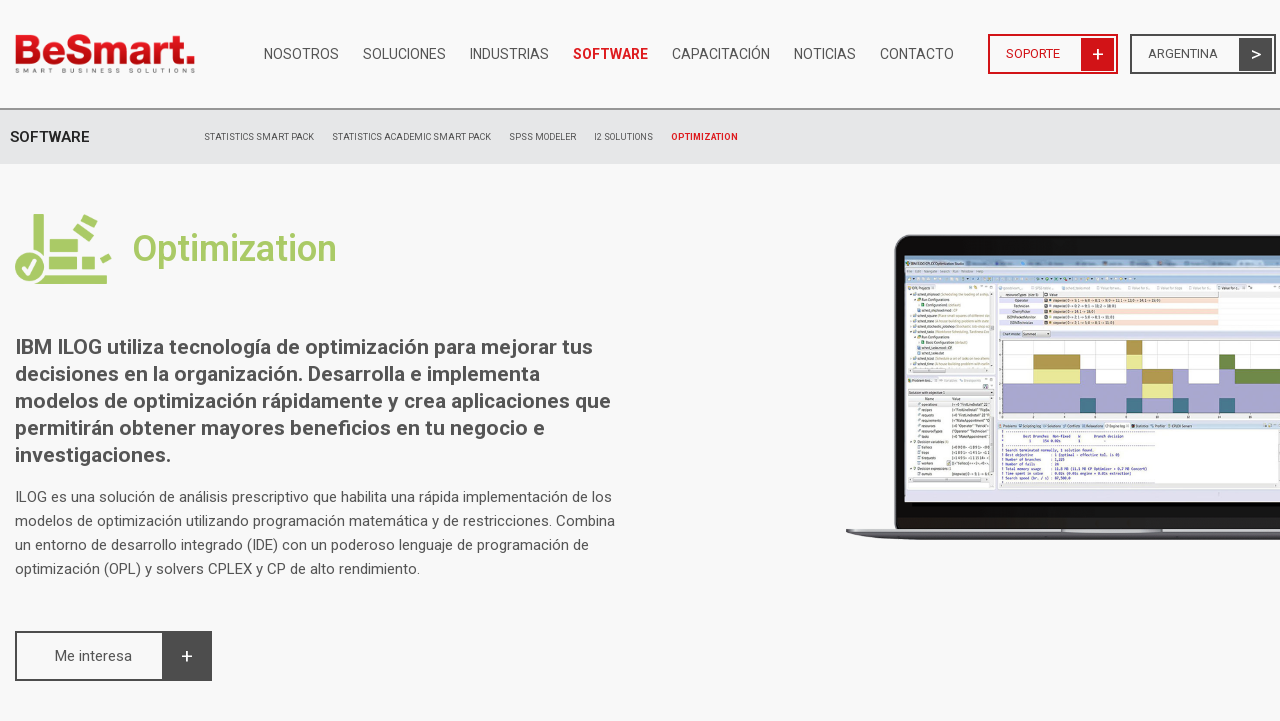

--- FILE ---
content_type: text/html; charset=UTF-8
request_url: https://besmart.company/software/optimization/
body_size: 8690
content:
<!DOCTYPE html>
<html lang="es-AR">
<head>

	<meta charset="UTF-8">
	<meta name="viewport" content="width=device-width, initial-scale=1.0, maximum-scale=1.0, user-scalable=0">


	<meta name='robots' content='index, follow, max-image-preview:large, max-snippet:-1, max-video-preview:-1' />

	<!-- This site is optimized with the Yoast SEO plugin v26.8 - https://yoast.com/product/yoast-seo-wordpress/ -->
	<title>BeSmart</title>
	<link rel="canonical" href="https://besmart.company/software/optimization/" />
	<meta property="og:locale" content="es_ES" />
	<meta property="og:type" content="article" />
	<meta property="og:title" content="BeSmart" />
	<meta property="og:description" content="IBM ILOG utiliza tecnología de optimización para mejorar tus decisiones en la organización. Desarrolla e implementa modelos de optimización rápidamente y crea aplicaciones que permitirán obtener mayores beneficios en tu negocio e investigaciones." />
	<meta property="og:url" content="https://besmart.company/software/optimization/" />
	<meta property="og:site_name" content="BeSmart" />
	<meta property="article:modified_time" content="2018-10-04T15:30:56+00:00" />
	<meta property="og:image" content="https://besmart.company/wp-content/uploads/2018/06/software-customization.png" />
	<meta property="og:image:width" content="138" />
	<meta property="og:image:height" content="100" />
	<meta property="og:image:type" content="image/png" />
	<meta name="twitter:card" content="summary_large_image" />
	<script type="application/ld+json" class="yoast-schema-graph">{"@context":"https://schema.org","@graph":[{"@type":"WebPage","@id":"https://besmart.company/software/optimization/","url":"https://besmart.company/software/optimization/","name":"BeSmart","isPartOf":{"@id":"https://besmart.company/#website"},"primaryImageOfPage":{"@id":"https://besmart.company/software/optimization/#primaryimage"},"image":{"@id":"https://besmart.company/software/optimization/#primaryimage"},"thumbnailUrl":"https://besmart.company/wp-content/uploads/2018/06/software-customization.png","datePublished":"2018-06-21T02:06:23+00:00","dateModified":"2018-10-04T15:30:56+00:00","breadcrumb":{"@id":"https://besmart.company/software/optimization/#breadcrumb"},"inLanguage":"es-AR","potentialAction":[{"@type":"ReadAction","target":["https://besmart.company/software/optimization/"]}]},{"@type":"ImageObject","inLanguage":"es-AR","@id":"https://besmart.company/software/optimization/#primaryimage","url":"https://besmart.company/wp-content/uploads/2018/06/software-customization.png","contentUrl":"https://besmart.company/wp-content/uploads/2018/06/software-customization.png","width":138,"height":100},{"@type":"BreadcrumbList","@id":"https://besmart.company/software/optimization/#breadcrumb","itemListElement":[{"@type":"ListItem","position":1,"name":"Portada","item":"https://besmart.company/"},{"@type":"ListItem","position":2,"name":"Software","item":"https://besmart.company/software/"},{"@type":"ListItem","position":3,"name":"Optimization"}]},{"@type":"WebSite","@id":"https://besmart.company/#website","url":"https://besmart.company/","name":"BeSmart","description":"Inteligencia artificial para tu negocio.","potentialAction":[{"@type":"SearchAction","target":{"@type":"EntryPoint","urlTemplate":"https://besmart.company/?s={search_term_string}"},"query-input":{"@type":"PropertyValueSpecification","valueRequired":true,"valueName":"search_term_string"}}],"inLanguage":"es-AR"}]}</script>
	<!-- / Yoast SEO plugin. -->


<link rel='dns-prefetch' href='//www.google.com' />
<link rel='dns-prefetch' href='//maps.googleapis.com' />
<link rel='dns-prefetch' href='//fonts.googleapis.com' />
<link href='https://fonts.gstatic.com' crossorigin='' rel='preconnect' />
<link href='https://fonts.googleapis.com' crossorigin='' rel='preconnect' />
<style id='wp-img-auto-sizes-contain-inline-css' type='text/css'>
img:is([sizes=auto i],[sizes^="auto," i]){contain-intrinsic-size:3000px 1500px}
/*# sourceURL=wp-img-auto-sizes-contain-inline-css */
</style>
<style id='wp-block-library-inline-css' type='text/css'>
:root{--wp-block-synced-color:#7a00df;--wp-block-synced-color--rgb:122,0,223;--wp-bound-block-color:var(--wp-block-synced-color);--wp-editor-canvas-background:#ddd;--wp-admin-theme-color:#007cba;--wp-admin-theme-color--rgb:0,124,186;--wp-admin-theme-color-darker-10:#006ba1;--wp-admin-theme-color-darker-10--rgb:0,107,160.5;--wp-admin-theme-color-darker-20:#005a87;--wp-admin-theme-color-darker-20--rgb:0,90,135;--wp-admin-border-width-focus:2px}@media (min-resolution:192dpi){:root{--wp-admin-border-width-focus:1.5px}}.wp-element-button{cursor:pointer}:root .has-very-light-gray-background-color{background-color:#eee}:root .has-very-dark-gray-background-color{background-color:#313131}:root .has-very-light-gray-color{color:#eee}:root .has-very-dark-gray-color{color:#313131}:root .has-vivid-green-cyan-to-vivid-cyan-blue-gradient-background{background:linear-gradient(135deg,#00d084,#0693e3)}:root .has-purple-crush-gradient-background{background:linear-gradient(135deg,#34e2e4,#4721fb 50%,#ab1dfe)}:root .has-hazy-dawn-gradient-background{background:linear-gradient(135deg,#faaca8,#dad0ec)}:root .has-subdued-olive-gradient-background{background:linear-gradient(135deg,#fafae1,#67a671)}:root .has-atomic-cream-gradient-background{background:linear-gradient(135deg,#fdd79a,#004a59)}:root .has-nightshade-gradient-background{background:linear-gradient(135deg,#330968,#31cdcf)}:root .has-midnight-gradient-background{background:linear-gradient(135deg,#020381,#2874fc)}:root{--wp--preset--font-size--normal:16px;--wp--preset--font-size--huge:42px}.has-regular-font-size{font-size:1em}.has-larger-font-size{font-size:2.625em}.has-normal-font-size{font-size:var(--wp--preset--font-size--normal)}.has-huge-font-size{font-size:var(--wp--preset--font-size--huge)}.has-text-align-center{text-align:center}.has-text-align-left{text-align:left}.has-text-align-right{text-align:right}.has-fit-text{white-space:nowrap!important}#end-resizable-editor-section{display:none}.aligncenter{clear:both}.items-justified-left{justify-content:flex-start}.items-justified-center{justify-content:center}.items-justified-right{justify-content:flex-end}.items-justified-space-between{justify-content:space-between}.screen-reader-text{border:0;clip-path:inset(50%);height:1px;margin:-1px;overflow:hidden;padding:0;position:absolute;width:1px;word-wrap:normal!important}.screen-reader-text:focus{background-color:#ddd;clip-path:none;color:#444;display:block;font-size:1em;height:auto;left:5px;line-height:normal;padding:15px 23px 14px;text-decoration:none;top:5px;width:auto;z-index:100000}html :where(.has-border-color){border-style:solid}html :where([style*=border-top-color]){border-top-style:solid}html :where([style*=border-right-color]){border-right-style:solid}html :where([style*=border-bottom-color]){border-bottom-style:solid}html :where([style*=border-left-color]){border-left-style:solid}html :where([style*=border-width]){border-style:solid}html :where([style*=border-top-width]){border-top-style:solid}html :where([style*=border-right-width]){border-right-style:solid}html :where([style*=border-bottom-width]){border-bottom-style:solid}html :where([style*=border-left-width]){border-left-style:solid}html :where(img[class*=wp-image-]){height:auto;max-width:100%}:where(figure){margin:0 0 1em}html :where(.is-position-sticky){--wp-admin--admin-bar--position-offset:var(--wp-admin--admin-bar--height,0px)}@media screen and (max-width:600px){html :where(.is-position-sticky){--wp-admin--admin-bar--position-offset:0px}}

/*# sourceURL=wp-block-library-inline-css */
</style><style id='global-styles-inline-css' type='text/css'>
:root{--wp--preset--aspect-ratio--square: 1;--wp--preset--aspect-ratio--4-3: 4/3;--wp--preset--aspect-ratio--3-4: 3/4;--wp--preset--aspect-ratio--3-2: 3/2;--wp--preset--aspect-ratio--2-3: 2/3;--wp--preset--aspect-ratio--16-9: 16/9;--wp--preset--aspect-ratio--9-16: 9/16;--wp--preset--color--black: #000000;--wp--preset--color--cyan-bluish-gray: #abb8c3;--wp--preset--color--white: #ffffff;--wp--preset--color--pale-pink: #f78da7;--wp--preset--color--vivid-red: #cf2e2e;--wp--preset--color--luminous-vivid-orange: #ff6900;--wp--preset--color--luminous-vivid-amber: #fcb900;--wp--preset--color--light-green-cyan: #7bdcb5;--wp--preset--color--vivid-green-cyan: #00d084;--wp--preset--color--pale-cyan-blue: #8ed1fc;--wp--preset--color--vivid-cyan-blue: #0693e3;--wp--preset--color--vivid-purple: #9b51e0;--wp--preset--color--primary: #de1b1e;--wp--preset--color--secondary: #555555;--wp--preset--color--dark: #000000;--wp--preset--gradient--vivid-cyan-blue-to-vivid-purple: linear-gradient(135deg,rgb(6,147,227) 0%,rgb(155,81,224) 100%);--wp--preset--gradient--light-green-cyan-to-vivid-green-cyan: linear-gradient(135deg,rgb(122,220,180) 0%,rgb(0,208,130) 100%);--wp--preset--gradient--luminous-vivid-amber-to-luminous-vivid-orange: linear-gradient(135deg,rgb(252,185,0) 0%,rgb(255,105,0) 100%);--wp--preset--gradient--luminous-vivid-orange-to-vivid-red: linear-gradient(135deg,rgb(255,105,0) 0%,rgb(207,46,46) 100%);--wp--preset--gradient--very-light-gray-to-cyan-bluish-gray: linear-gradient(135deg,rgb(238,238,238) 0%,rgb(169,184,195) 100%);--wp--preset--gradient--cool-to-warm-spectrum: linear-gradient(135deg,rgb(74,234,220) 0%,rgb(151,120,209) 20%,rgb(207,42,186) 40%,rgb(238,44,130) 60%,rgb(251,105,98) 80%,rgb(254,248,76) 100%);--wp--preset--gradient--blush-light-purple: linear-gradient(135deg,rgb(255,206,236) 0%,rgb(152,150,240) 100%);--wp--preset--gradient--blush-bordeaux: linear-gradient(135deg,rgb(254,205,165) 0%,rgb(254,45,45) 50%,rgb(107,0,62) 100%);--wp--preset--gradient--luminous-dusk: linear-gradient(135deg,rgb(255,203,112) 0%,rgb(199,81,192) 50%,rgb(65,88,208) 100%);--wp--preset--gradient--pale-ocean: linear-gradient(135deg,rgb(255,245,203) 0%,rgb(182,227,212) 50%,rgb(51,167,181) 100%);--wp--preset--gradient--electric-grass: linear-gradient(135deg,rgb(202,248,128) 0%,rgb(113,206,126) 100%);--wp--preset--gradient--midnight: linear-gradient(135deg,rgb(2,3,129) 0%,rgb(40,116,252) 100%);--wp--preset--font-size--small: 13px;--wp--preset--font-size--medium: 20px;--wp--preset--font-size--large: 36px;--wp--preset--font-size--x-large: 42px;--wp--preset--spacing--20: 0.44rem;--wp--preset--spacing--30: 0.67rem;--wp--preset--spacing--40: 1rem;--wp--preset--spacing--50: 1.5rem;--wp--preset--spacing--60: 2.25rem;--wp--preset--spacing--70: 3.38rem;--wp--preset--spacing--80: 5.06rem;--wp--preset--shadow--natural: 6px 6px 9px rgba(0, 0, 0, 0.2);--wp--preset--shadow--deep: 12px 12px 50px rgba(0, 0, 0, 0.4);--wp--preset--shadow--sharp: 6px 6px 0px rgba(0, 0, 0, 0.2);--wp--preset--shadow--outlined: 6px 6px 0px -3px rgb(255, 255, 255), 6px 6px rgb(0, 0, 0);--wp--preset--shadow--crisp: 6px 6px 0px rgb(0, 0, 0);}:where(.is-layout-flex){gap: 0.5em;}:where(.is-layout-grid){gap: 0.5em;}body .is-layout-flex{display: flex;}.is-layout-flex{flex-wrap: wrap;align-items: center;}.is-layout-flex > :is(*, div){margin: 0;}body .is-layout-grid{display: grid;}.is-layout-grid > :is(*, div){margin: 0;}:where(.wp-block-columns.is-layout-flex){gap: 2em;}:where(.wp-block-columns.is-layout-grid){gap: 2em;}:where(.wp-block-post-template.is-layout-flex){gap: 1.25em;}:where(.wp-block-post-template.is-layout-grid){gap: 1.25em;}.has-black-color{color: var(--wp--preset--color--black) !important;}.has-cyan-bluish-gray-color{color: var(--wp--preset--color--cyan-bluish-gray) !important;}.has-white-color{color: var(--wp--preset--color--white) !important;}.has-pale-pink-color{color: var(--wp--preset--color--pale-pink) !important;}.has-vivid-red-color{color: var(--wp--preset--color--vivid-red) !important;}.has-luminous-vivid-orange-color{color: var(--wp--preset--color--luminous-vivid-orange) !important;}.has-luminous-vivid-amber-color{color: var(--wp--preset--color--luminous-vivid-amber) !important;}.has-light-green-cyan-color{color: var(--wp--preset--color--light-green-cyan) !important;}.has-vivid-green-cyan-color{color: var(--wp--preset--color--vivid-green-cyan) !important;}.has-pale-cyan-blue-color{color: var(--wp--preset--color--pale-cyan-blue) !important;}.has-vivid-cyan-blue-color{color: var(--wp--preset--color--vivid-cyan-blue) !important;}.has-vivid-purple-color{color: var(--wp--preset--color--vivid-purple) !important;}.has-black-background-color{background-color: var(--wp--preset--color--black) !important;}.has-cyan-bluish-gray-background-color{background-color: var(--wp--preset--color--cyan-bluish-gray) !important;}.has-white-background-color{background-color: var(--wp--preset--color--white) !important;}.has-pale-pink-background-color{background-color: var(--wp--preset--color--pale-pink) !important;}.has-vivid-red-background-color{background-color: var(--wp--preset--color--vivid-red) !important;}.has-luminous-vivid-orange-background-color{background-color: var(--wp--preset--color--luminous-vivid-orange) !important;}.has-luminous-vivid-amber-background-color{background-color: var(--wp--preset--color--luminous-vivid-amber) !important;}.has-light-green-cyan-background-color{background-color: var(--wp--preset--color--light-green-cyan) !important;}.has-vivid-green-cyan-background-color{background-color: var(--wp--preset--color--vivid-green-cyan) !important;}.has-pale-cyan-blue-background-color{background-color: var(--wp--preset--color--pale-cyan-blue) !important;}.has-vivid-cyan-blue-background-color{background-color: var(--wp--preset--color--vivid-cyan-blue) !important;}.has-vivid-purple-background-color{background-color: var(--wp--preset--color--vivid-purple) !important;}.has-black-border-color{border-color: var(--wp--preset--color--black) !important;}.has-cyan-bluish-gray-border-color{border-color: var(--wp--preset--color--cyan-bluish-gray) !important;}.has-white-border-color{border-color: var(--wp--preset--color--white) !important;}.has-pale-pink-border-color{border-color: var(--wp--preset--color--pale-pink) !important;}.has-vivid-red-border-color{border-color: var(--wp--preset--color--vivid-red) !important;}.has-luminous-vivid-orange-border-color{border-color: var(--wp--preset--color--luminous-vivid-orange) !important;}.has-luminous-vivid-amber-border-color{border-color: var(--wp--preset--color--luminous-vivid-amber) !important;}.has-light-green-cyan-border-color{border-color: var(--wp--preset--color--light-green-cyan) !important;}.has-vivid-green-cyan-border-color{border-color: var(--wp--preset--color--vivid-green-cyan) !important;}.has-pale-cyan-blue-border-color{border-color: var(--wp--preset--color--pale-cyan-blue) !important;}.has-vivid-cyan-blue-border-color{border-color: var(--wp--preset--color--vivid-cyan-blue) !important;}.has-vivid-purple-border-color{border-color: var(--wp--preset--color--vivid-purple) !important;}.has-vivid-cyan-blue-to-vivid-purple-gradient-background{background: var(--wp--preset--gradient--vivid-cyan-blue-to-vivid-purple) !important;}.has-light-green-cyan-to-vivid-green-cyan-gradient-background{background: var(--wp--preset--gradient--light-green-cyan-to-vivid-green-cyan) !important;}.has-luminous-vivid-amber-to-luminous-vivid-orange-gradient-background{background: var(--wp--preset--gradient--luminous-vivid-amber-to-luminous-vivid-orange) !important;}.has-luminous-vivid-orange-to-vivid-red-gradient-background{background: var(--wp--preset--gradient--luminous-vivid-orange-to-vivid-red) !important;}.has-very-light-gray-to-cyan-bluish-gray-gradient-background{background: var(--wp--preset--gradient--very-light-gray-to-cyan-bluish-gray) !important;}.has-cool-to-warm-spectrum-gradient-background{background: var(--wp--preset--gradient--cool-to-warm-spectrum) !important;}.has-blush-light-purple-gradient-background{background: var(--wp--preset--gradient--blush-light-purple) !important;}.has-blush-bordeaux-gradient-background{background: var(--wp--preset--gradient--blush-bordeaux) !important;}.has-luminous-dusk-gradient-background{background: var(--wp--preset--gradient--luminous-dusk) !important;}.has-pale-ocean-gradient-background{background: var(--wp--preset--gradient--pale-ocean) !important;}.has-electric-grass-gradient-background{background: var(--wp--preset--gradient--electric-grass) !important;}.has-midnight-gradient-background{background: var(--wp--preset--gradient--midnight) !important;}.has-small-font-size{font-size: var(--wp--preset--font-size--small) !important;}.has-medium-font-size{font-size: var(--wp--preset--font-size--medium) !important;}.has-large-font-size{font-size: var(--wp--preset--font-size--large) !important;}.has-x-large-font-size{font-size: var(--wp--preset--font-size--x-large) !important;}
/*# sourceURL=global-styles-inline-css */
</style>

<style id='classic-theme-styles-inline-css' type='text/css'>
/*! This file is auto-generated */
.wp-block-button__link{color:#fff;background-color:#32373c;border-radius:9999px;box-shadow:none;text-decoration:none;padding:calc(.667em + 2px) calc(1.333em + 2px);font-size:1.125em}.wp-block-file__button{background:#32373c;color:#fff;text-decoration:none}
/*# sourceURL=/wp-includes/css/classic-themes.min.css */
</style>
<link rel='stylesheet' id='fontawesome-css' href='https://besmart.company/wp-content/themes/besmart/assets/css/fontawesome.min.css?ver=1762334797' type='text/css' media='all' />
<link rel='stylesheet' id='bootstrap-css' href='https://besmart.company/wp-content/themes/besmart/assets/css/libs/bootstrap.min.css?ver=1762334823' type='text/css' media='all' />
<link rel='stylesheet' id='slick-css' href='https://besmart.company/wp-content/themes/besmart/assets/css/libs/slick.min.css?ver=1762334824' type='text/css' media='all' />
<link rel='stylesheet' id='animate-css' href='https://besmart.company/wp-content/themes/besmart/assets/css/libs/animate.css?ver=1762334822' type='text/css' media='all' />
<link rel='stylesheet' id='mati-style-css' href='https://besmart.company/wp-content/themes/besmart/style.css?ver=1769432759' type='text/css' media='all' />
<link rel='stylesheet' id='google-fonts-css' href='https://fonts.googleapis.com/css2?family=Roboto:wght@100;200;300;400;500;600;700&#038;display=swap' type='text/css' media='all' />
<script type="text/javascript">
            window._nslDOMReady = (function () {
                const executedCallbacks = new Set();
            
                return function (callback) {
                    /**
                    * Third parties might dispatch DOMContentLoaded events, so we need to ensure that we only run our callback once!
                    */
                    if (executedCallbacks.has(callback)) return;
            
                    const wrappedCallback = function () {
                        if (executedCallbacks.has(callback)) return;
                        executedCallbacks.add(callback);
                        callback();
                    };
            
                    if (document.readyState === "complete" || document.readyState === "interactive") {
                        wrappedCallback();
                    } else {
                        document.addEventListener("DOMContentLoaded", wrappedCallback);
                    }
                };
            })();
        </script><script type="text/javascript" src="https://besmart.company/wp-content/themes/besmart/assets/js/libs/jquery.min.js?ver=3.7.1" id="jquery-js"></script>
<meta name="robots" content="index,follow">
<link rel="canonical" href="https://besmart.company/"/>
		<script type="text/javascript">
				(function(c,l,a,r,i,t,y){
					c[a]=c[a]||function(){(c[a].q=c[a].q||[]).push(arguments)};t=l.createElement(r);t.async=1;
					t.src="https://www.clarity.ms/tag/"+i+"?ref=wordpress";y=l.getElementsByTagName(r)[0];y.parentNode.insertBefore(t,y);
				})(window, document, "clarity", "script", "qtvkdnxr9m");
		</script>
		<meta name="msapplication-TileImage" content="https://besmart.company/wp-content/themes/besmart/assets/favicon/favicon-192x192.png">
<meta name="msapplication-TileColor" content="#de1b1e">
<meta name="theme-color" content="#de1b1e">
<link rel="icon" type="image/png" sizes="16x16" href="https://besmart.company/wp-content/themes/besmart/assets/favicon/favicon-16x16.png"><link rel="icon" type="image/png" sizes="32x32" href="https://besmart.company/wp-content/themes/besmart/assets/favicon/favicon-32x32.png"><link rel="apple-touch-icon"   href="https://besmart.company/wp-content/themes/besmart/assets/favicon/apple-touch-icon.png"><link rel="shortcut icon" type="image/x-icon"  href="https://besmart.company/wp-content/themes/besmart/assets/favicon/favicon.ico">	<script>
		(function(i,s,o,g,r,a,m){i['GoogleAnalyticsObject']=r;i[r]=i[r]||function(){
		(i[r].q=i[r].q||[]).push(arguments)},i[r].l=1*new Date();a=s.createElement(o),
		m=s.getElementsByTagName(o)[0];a.async=1;a.src=g;m.parentNode.insertBefore(a,m)
		})(window,document,'script','https://www.google-analytics.com/analytics.js','ga');

		ga('create', 'UA-58532858-1', 'auto');
		ga('send', 'pageview');
	</script>


	<!-- Google Tag Manager -->
	<script>(function(w,d,s,l,i){w[l]=w[l]||[];w[l].push({'gtm.start':new Date().getTime(),event:'gtm.js'});
		var f=d.getElementsByTagName(s)[0],j=d.createElement(s),dl=l!='dataLayer'?'&l='+l:'';
		j.async=true;j.src='https://www.googletagmanager.com/gtm.js?id='+i+dl;f.parentNode.insertBefore(j,f);
		})(window,document,'script','dataLayer','GTM-TDSN2R3');
	</script>
	<!-- End Google Tag Manager -->

	 <script type="text/javascript">
		var ajaxurl = "https://besmart.company/wp-admin/admin-ajax.php";
		var actualurl = "https://besmart.company";
		var country = "Argentina";

	 	var verifyCallback = function(response) {
	 		alert(response);
	 	};

		var widgetId1;
		var widgetId2;

	 	var onloadCallback = function() {
	        // Renders the HTML element with id 'example1' as a reCAPTCHA widget.
	        // The id of the reCAPTCHA widget is assigned to 'widgetId1'.

	        if ( $('#g-recaptcha').length ){
		        widgetId1 = grecaptcha.render('g-recaptcha', {
		        	'sitekey' : '6Ld2YGoUAAAAAMbrgUBJ-EoFstzfYLrZ3rfTCNBb'
		        });
	    	}

			if ( $('#g-recaptcha2').length ){
		        widgetId2 = grecaptcha.render('g-recaptcha2', {
		        	'sitekey' : '6Ld2YGoUAAAAAMbrgUBJ-EoFstzfYLrZ3rfTCNBb'
		        });
	    	}

	    };
	</script>
</head>
<body class=" country-Argentina" id="top">

	<!-- Google Tag Manager (noscript) -->
	<noscript><iframe src="https://www.googletagmanager.com/ns.html?id=GTM-TDSN2R3" height="0" width="0" style="display:none;visibility:hidden"></iframe></noscript>
	<!-- End Google Tag Manager (noscript) -->
<header class="header clearfix"><div class="container">

	<a href="https://besmart.company/" class="logo">
		<img src="https://besmart.company/wp-content/themes/besmart/assets/img/logo.png" alt="BeSmart" class="img-fluid">
	</a>

	<div class="nav-menu">
		<span class="menu-line"></span>
		<span class="menu-line"></span>
		<span class="menu-line"></span>
	</div>

	<!-- Navigation -->
	<nav class="navigation">

		<ul class="menu list-unstyled">
			<li id="menu-item-38" class="menu-item menu-item-type-post_type menu-item-object-page menu-item-38"><a href="https://besmart.company/nosotros/">Nosotros</a></li>
<li id="menu-item-12" class="menu-item menu-item-type-post_type_archive menu-item-object-solutions menu-item-12"><a href="https://besmart.company/soluciones/">Soluciones</a></li>
<li id="menu-item-27" class="menu-item menu-item-type-post_type_archive menu-item-object-industries menu-item-27"><a href="https://besmart.company/industrias/">Industrias</a></li>
<li id="menu-item-40" class="menu-item menu-item-type-post_type_archive menu-item-object-software menu-item-40"><a href="https://besmart.company/software/">Software</a></li>
<li id="menu-item-41" class="menu-item menu-item-type-post_type_archive menu-item-object-training menu-item-41"><a href="https://besmart.company/capacitacion/">Capacitación</a></li>
<li id="menu-item-33" class="menu-item menu-item-type-post_type menu-item-object-page menu-item-33"><a href="https://besmart.company/noticias/">Noticias</a></li>
<li id="menu-item-34" class="menu-item menu-item-type-post_type menu-item-object-page menu-item-34"><a href="https://besmart.company/contacto/">Contacto</a></li>

					</ul>

		<ul class="buttons list-unstyled">
			<li class="support"><a href="https://besmart.company/soporte">Soporte</a></li>
			<li class="countries submenu">

				<a href="#">Argentina</a>

				<ul class="list-unstyled">
					<li class="argentina" data-country="Argentina"><a href="#">Argentina</a></li>
					<li class="uruguay" data-country="Uruguay"><a href="#">Uruguay</a></li>
					<li class="chile" data-country="Chile"><a href="#">Chile</a></li>
					<li class="espania" data-country="España"><a href="#">España</a></li>
				</ul>
			</li>
		</ul>

	</nav>

</div></header>

<!-- Main -->
<main class="main clearfix">

<script>$('.header .navigation #menu-item-40').addClass('active');</script>
<div class="single cpt software">

	<!-- Bar -->
	<nav class="bar"><div class="container">

		<div class="row align-items-center">
			<div class="bar_title col-12 col-lg-3 open-submenu">

				<h2 class="h2">Software</h2>
				<i class="fa fa-angle-down"></i>
			</div>
			<div class="col-12 col-lg-9">

				<ul class="subbar list-unstyled">
									<li >
						<a href="https://besmart.company/software/statistics-smart-pack/">Statistics Smart Pack</a></li>
									<li >
						<a href="https://besmart.company/software/statistics-academic-smart-pack/">Statistics Academic Smart Pack</a></li>
									<li >
						<a href="https://besmart.company/software/spss-modeler/">SPSS Modeler</a></li>
									<li >
						<a href="https://besmart.company/software/i2-solutions/">i2 Solutions</a></li>
									<li class="active">
						<a href="https://besmart.company/software/optimization/">Optimization</a></li>
								</ul>
				
			</div>
		</div>

	</div></nav>


	<!-- Banner -->
	<section class="banner"><div class="container">
		
		<div class="row align-items-top">
			<div class="col-12 col-lg-6 order-lg-2 wow fadeInRight">
								<div class="image">
					<img src="https://besmart.company/wp-content/uploads/2018/07/1Optimization.png" alt="Optimization" class="img-fluid">
				</div>
							</div>
			<div class="col-12 col-lg-6 wow fadeInLeft">

				<div class="title">
					<div class="thumbnail">
						<img src="https://besmart.company/wp-content/uploads/2018/06/software-customization.png" alt="Optimization" class="img-fluid">
					</div>

					<p class="h1">Optimization</p>
				</div>

				<div class="description">
										<p>IBM ILOG utiliza tecnología de optimización para mejorar tus decisiones en la organización. Desarrolla e implementa modelos de optimización rápidamente y crea aplicaciones que permitirán obtener mayores beneficios en tu negocio e investigaciones.</p>
<p>ILOG es una solución de análisis prescriptivo que habilita una rápida implementación de los modelos de optimización utilizando programación matemática y de restricciones. Combina un entorno de desarrollo integrado (IDE) con un poderoso lenguaje de programación de optimización (OPL) y solvers CPLEX y CP de alto rendimiento.</p>
				</div>
				
				<a href="#" data-toggle="modal" data-target="#contacto" class="btn btn-seemore btn-lg">Me interesa</a>
			</div>
		</div>
		
	</div></section>


	<!-- Content -->
	<section class="content wow fadeIn bg-gray" id="content"><div class="container">

		<div class="row">
			<div class="col-12 col-lg-4">

				<div class="sticky-top menu">
					<a href="#" class="titled">
						Ver más
					</a>

					<ul class="nav list-unstyled">
												<li class="parent">
							<a class="active" data-toggle="tab" href="#IBM-ILOG-Cplex-Optimization-Studio">
								IBM ILOG Cplex Optimization Studio							</a>
						</li>
											</ul>					
					
				</div>


			</div>
			<div class="col-12 col-lg-8 wow fadeIn">

				<div class="tab-content" id="tab-content">
										 <div class="tab-pane fade show active" id="IBM-ILOG-Cplex-Optimization-Studio">
						<article>
							<h3>IBM ILOG Cplex Optimization Studio</h3>
<p><strong>ILOG permite:</strong></p>
<ul>
<li>Data Scientists podrán desarrollar modelos de optimización que consuman insights desde modelos de machine learning para prescribir acciones.</li>
<li>Desarrolladores de aplicaciones podrán facilmente incluir el trabajo de los Data Scientists en las aplicaciones corporativas.</li>
<li>Los usuarios de negocio que administran los recursos de planificación podrán mejorar significativamente los objetivos gracias a los resultados del análisis prescriptivo.</li>
</ul>
<p>&nbsp;</p>
<p><strong>Además, ILOG ayuda a:</strong></p>
<ul>
<li>Identificar la solución con mejor relación costo-beneficio para cualquier problema de planificación o ejecución.</li>
<li>Escribir modelos de optimización claros y sostenibles en el tiempo.</li>
<li>Identificar con precisión qué restricciones y qué datos hacen inviable un modelo de optimización.</li>
</ul>
													</article>
		
						<div class="buttons">
							<a href="#" data-toggle="modal" data-target="#contacto" data-id="Me Interesa: IBM ILOG Cplex Optimization Studio" class="btn btn-seemore btn-lg mt-5">Me interesa</a>
						</div>
					</div>
									</div>

			</div>
		</div>

	</div></section>

</div>

<div class="modal fade modal-contact" id="contacto" tabindex="1" role="dialog" aria-hidden="true">
	<div class="modal-dialog" role="document">

		<div class="modal-content">
			<div class="modal-head">
							<h5 class="h5 modal-title">
					Contactanos y te responderemos a la brevedad
				</h5>
			
				<button type="button" class="close" data-dismiss="modal" aria-label="Close">
		        	<span aria-hidden="true"><i class="fa fa-times"></i></span>
		        </button>
			</div>
			<div class="modal-body">

				
	<form id="contactForm" method="POST" class="row">

	
							<div class="col-12 col-md-6 mb-3">
					<h5>Selecciona tu interés:</h5>
					<select name="contactInterest" id="contactInterest" class="form-control">
						<option value="Más información">Más información</option>
						<option value="Comprar">Comprar</option>
						<option value="Renovar">Renovar</option>
					</select>
				</div>
				<div class="col-12 col-md-6 mb-3">
					<h5>Selecciona tu producto:</h5>
										<select name="contactProduct" id="contactProduct" class="form-control">
													<option value="IBM ILOG Cplex Optimization Studio">IBM ILOG Cplex Optimization Studio</option>
											</select>
				</div>

			
				<div class="col-12 col-md-6 mb-3">
					<input type="text" id="contactName" name="contactName" class="form-control" placeholder="Nombre">
				</div>
				<div class="col-12 col-md-6 mb-3">
					<input type="text" id="contactLastname" name="contactLastname" class="form-control" placeholder="Apellido">
				</div>
				<div class="col-12 col-md-6 mb-3">
					<input type="text" id="contactEmail" name="contactEmail" class="form-control" placeholder="E-mail">
				</div>
				<div class="col-12 col-md-6 mb-3">
					<input type="text" id="contactPhone" name="contactPhone" class="form-control" placeholder="Teléfono/Celular">	
				</div>
				<div class="col-12 col-md-6 mb-3">
					<input type="text" id="contactCompany" name="contactCompany" class="form-control" placeholder="Organización">
				</div>
				<div class="col-12 col-md-6 mb-3">
					<select name="contactReferred" id="contactReferred" class="form-control">
						<option value="" selected>¿Cómo nos conociste?</option>
						<option value="Google">Google</option>
						<option value="Linkedin">Linkedin</option>
						<option value="Eventos">Eventos</option>
						<option value="E-mail de BeSmart">E-mail de BeSmart</option>
						<option value="Recomendado por terceros">Recomendado por terceros</option>
						<option value="Otros">Otros</option>
					</select>
				</div>

	
			<div class="col-12 ">
						<textarea name="contactMessage" id="contactMessage" class="form-control mb-2" rows="6" placeholder="Consulta"></textarea>
					</div>
	
			<div class="col-12 captcha">
		<p class="small">
			Este sitio esta protegido por Google reCAPTCHA<br>
		<span class="d-none">and the Google <a href="https://policies.google.com/privacy" target="_Blank">Privacy Policy</a> and <a href="https://policies.google.com/terms" target="_Blank">Terms of Service</a> apply.</span></p>
		<input type="hidden" name="g-recaptcha-response" value="">

				<input type="hidden" name="formname" value="contactForm">
			<button type="submit" class="btn btn-primary btn-send">Enviar</button>
		</div>
	</form>



			</div>
		</div>

	</div>
</div>
<style type="text/css">

@media screen and (max-width: 991px) {

	.single.cpt.software .content .menu {
	    box-shadow: inset 0 -2px 0 0 #aaca66;
	}
}

	.single.cpt .content article a:hover,
	.single.cpt.software .content .menu a.titled,
	.single.cpt.software .content .menu a.titled:after,
	.single.cpt.software .content .menu .active,
	.single.cpt.software .content .menu ul li a:hover,
	.single.cpt.software .content ul li.active a,
	.single.cpt.software .content article h3,
	.single.cpt .banner .title {
		color: #aaca66;
	}
</style></main>

<footer class="footer">

	<!-- Widgets -->
	<section class="widgets"><div class="container">

		<div class="row">
			<div class="col-12 col-md-6">

				<a href="https://besmart.company/" class="logo">
					<img src="https://besmart.company/wp-content/themes/besmart/assets/img/logo-footer.png" alt="BeSmart" class="img-fluid">
				</a>

				<h4 class="slogan">
					Inteligencia artificial al servicio de tu negocio
				</h4>

			</div>

			<div class="col-12 col-md-3">
				<ul class="menu list-unstyled">
				    <li id="menu-item-2767" class="menu-item menu-item-type-post_type menu-item-object-page menu-item-2767"><a href="https://besmart.company/nosotros/"><h5>Nosotros</h5></a></li>
<li id="menu-item-2769" class="menu-item menu-item-type-post_type menu-item-object-page menu-item-2769"><a href="https://besmart.company/soluciones/"><h5>Soluciones</h5></a></li>
<li id="menu-item-2768" class="menu-item menu-item-type-post_type menu-item-object-page menu-item-2768"><a href="https://besmart.company/software/"><h5>Software</h5></a></li>
<li id="menu-item-2770" class="menu-item menu-item-type-custom menu-item-object-custom menu-item-2770"><a href="https://besmart.company/capacitacion/"><h5>Capacitación</h5></a></li>
<li id="menu-item-2771" class="menu-item menu-item-type-custom menu-item-object-custom menu-item-2771"><a href="https://besmart.company/noticias/"><h5>Noticias</h5></a></li>
<li id="menu-item-2765" class="menu-item menu-item-type-post_type menu-item-object-page menu-item-2765"><a href="https://besmart.company/contacto/"><h5>Contacto</h5></a></li>
				</ul>
			</div>
			<div class="col-12 col-md-3">
								<div class="socialmedia">
					<h5 class="h4">Seguinos:</h5>

					<ul class="list-unstyled">
																				<li class="linkedin"><a href="https://www.linkedin.com/company/besmart-argentina/" target="_blank">
								<i class="fa fa-linkedin"></i>
							</a></li>
																																																					<li class="twitter"><a href="https://twitter.com/BeSmart_Company" target="_blank">
								<i class="fa fa-twitter"></i>
							</a></li>
																											<li class="youtube"><a href="https://www.youtube.com/channel/UCoCOy2-BaZ-R2BYQdeMsdIA?view_as=public" target="_blank">
								<i class="fa fa-youtube"></i>
							</a></li>
																		</ul>
				</div>
							</div>

			
		</div>

	</div></section>

	<!-- Copyright -->
	<section class="copyright"><div class="container">
		
		<div class="row">
			<div class="col-12 col-lg-6 my-2">

									<div class="datafiscal">
						<img src="https://besmart.company/wp-content/themes/besmart/assets/img/datafiscal.png" alt="Data Fiscal" class="img-fluid">
					</div>
				
				<p>
					<strong>
						© 2026 BeSmart | 
													Smart Business Solutions S.A.
											</strong>

					<br>

										Todos los derechos reservados.<br><br>
				</p>


			</div>
			<div class="col-12 col-lg-6 my-2">
								<div class="veritas">
					<img src="https://besmart.company/wp-content/themes/besmart/assets/img/bureauveritas.png" alt="Bureau Veritas" class="img-fluid">					
				</div>

				<p>En Argentina, Smart Business Solutions S.A., está certificada<br>
					para "Desarrollo y Comercialización de Soluciones<br>
					de Software Predictivas"
				</p>
							</div>
		</div>

	</div></section>

</footer>

<script type="speculationrules">
{"prefetch":[{"source":"document","where":{"and":[{"href_matches":"/*"},{"not":{"href_matches":["/wp-*.php","/wp-admin/*","/wp-content/uploads/*","/wp-content/*","/wp-content/plugins/*","/wp-content/themes/besmart/*","/*\\?(.+)"]}},{"not":{"selector_matches":"a[rel~=\"nofollow\"]"}},{"not":{"selector_matches":".no-prefetch, .no-prefetch a"}}]},"eagerness":"conservative"}]}
</script>
<script type="text/javascript" src="https://www.google.com/recaptcha/api.js?hl=es&amp;render=6LdiOoUkAAAAADKXIhYNFZhemLEH2l5ERP477L-l" id="google-recaptcha-js"></script>
<script type="text/javascript" src="https://maps.googleapis.com/maps/api/js?key=AIzaSyBXZekakNygGupTs7ZPuizX_2gkHreOLXk&amp;libraries=marker&amp;language=es" id="google-maps-js"></script>
<script type="text/javascript" src="https://besmart.company/wp-content/themes/besmart/assets/js/libs/bootstrap.min.js?ver=1762334839" id="bootstrap-js"></script>
<script type="text/javascript" src="https://besmart.company/wp-content/themes/besmart/assets/js/libs/slick.min.js?ver=1762334841" id="slick-js"></script>
<script type="text/javascript" src="https://besmart.company/wp-content/themes/besmart/assets/js/libs/wow.min.js?ver=1762334842" id="wow-js"></script>
<script type="text/javascript" id="mati-scripts-js-before">
/* <![CDATA[ */
var mati_vars = {"lang":"es","nonce":"12f673db2c","ajax_url":"https:\/\/besmart.company\/wp-admin\/admin-ajax.php","is_mobile":false,"is_logged_in":false,"site_url":"https:\/\/besmart.company\/","actual_url":"https:\/\/besmart.company\/software\/optimization\/","post_id":16,"map_provider":"googlemaps"}
//# sourceURL=mati-scripts-js-before
/* ]]> */
</script>
<script type="text/javascript" src="https://besmart.company/wp-content/themes/besmart/assets/js/scripts.js?ver=1764184049" id="mati-scripts-js"></script>

</body>
</html>

--- FILE ---
content_type: text/html; charset=utf-8
request_url: https://www.google.com/recaptcha/api2/anchor?ar=1&k=6LdiOoUkAAAAADKXIhYNFZhemLEH2l5ERP477L-l&co=aHR0cHM6Ly9iZXNtYXJ0LmNvbXBhbnk6NDQz&hl=es&v=N67nZn4AqZkNcbeMu4prBgzg&size=invisible&anchor-ms=20000&execute-ms=30000&cb=jy2pv6m9z4du
body_size: 48555
content:
<!DOCTYPE HTML><html dir="ltr" lang="es"><head><meta http-equiv="Content-Type" content="text/html; charset=UTF-8">
<meta http-equiv="X-UA-Compatible" content="IE=edge">
<title>reCAPTCHA</title>
<style type="text/css">
/* cyrillic-ext */
@font-face {
  font-family: 'Roboto';
  font-style: normal;
  font-weight: 400;
  font-stretch: 100%;
  src: url(//fonts.gstatic.com/s/roboto/v48/KFO7CnqEu92Fr1ME7kSn66aGLdTylUAMa3GUBHMdazTgWw.woff2) format('woff2');
  unicode-range: U+0460-052F, U+1C80-1C8A, U+20B4, U+2DE0-2DFF, U+A640-A69F, U+FE2E-FE2F;
}
/* cyrillic */
@font-face {
  font-family: 'Roboto';
  font-style: normal;
  font-weight: 400;
  font-stretch: 100%;
  src: url(//fonts.gstatic.com/s/roboto/v48/KFO7CnqEu92Fr1ME7kSn66aGLdTylUAMa3iUBHMdazTgWw.woff2) format('woff2');
  unicode-range: U+0301, U+0400-045F, U+0490-0491, U+04B0-04B1, U+2116;
}
/* greek-ext */
@font-face {
  font-family: 'Roboto';
  font-style: normal;
  font-weight: 400;
  font-stretch: 100%;
  src: url(//fonts.gstatic.com/s/roboto/v48/KFO7CnqEu92Fr1ME7kSn66aGLdTylUAMa3CUBHMdazTgWw.woff2) format('woff2');
  unicode-range: U+1F00-1FFF;
}
/* greek */
@font-face {
  font-family: 'Roboto';
  font-style: normal;
  font-weight: 400;
  font-stretch: 100%;
  src: url(//fonts.gstatic.com/s/roboto/v48/KFO7CnqEu92Fr1ME7kSn66aGLdTylUAMa3-UBHMdazTgWw.woff2) format('woff2');
  unicode-range: U+0370-0377, U+037A-037F, U+0384-038A, U+038C, U+038E-03A1, U+03A3-03FF;
}
/* math */
@font-face {
  font-family: 'Roboto';
  font-style: normal;
  font-weight: 400;
  font-stretch: 100%;
  src: url(//fonts.gstatic.com/s/roboto/v48/KFO7CnqEu92Fr1ME7kSn66aGLdTylUAMawCUBHMdazTgWw.woff2) format('woff2');
  unicode-range: U+0302-0303, U+0305, U+0307-0308, U+0310, U+0312, U+0315, U+031A, U+0326-0327, U+032C, U+032F-0330, U+0332-0333, U+0338, U+033A, U+0346, U+034D, U+0391-03A1, U+03A3-03A9, U+03B1-03C9, U+03D1, U+03D5-03D6, U+03F0-03F1, U+03F4-03F5, U+2016-2017, U+2034-2038, U+203C, U+2040, U+2043, U+2047, U+2050, U+2057, U+205F, U+2070-2071, U+2074-208E, U+2090-209C, U+20D0-20DC, U+20E1, U+20E5-20EF, U+2100-2112, U+2114-2115, U+2117-2121, U+2123-214F, U+2190, U+2192, U+2194-21AE, U+21B0-21E5, U+21F1-21F2, U+21F4-2211, U+2213-2214, U+2216-22FF, U+2308-230B, U+2310, U+2319, U+231C-2321, U+2336-237A, U+237C, U+2395, U+239B-23B7, U+23D0, U+23DC-23E1, U+2474-2475, U+25AF, U+25B3, U+25B7, U+25BD, U+25C1, U+25CA, U+25CC, U+25FB, U+266D-266F, U+27C0-27FF, U+2900-2AFF, U+2B0E-2B11, U+2B30-2B4C, U+2BFE, U+3030, U+FF5B, U+FF5D, U+1D400-1D7FF, U+1EE00-1EEFF;
}
/* symbols */
@font-face {
  font-family: 'Roboto';
  font-style: normal;
  font-weight: 400;
  font-stretch: 100%;
  src: url(//fonts.gstatic.com/s/roboto/v48/KFO7CnqEu92Fr1ME7kSn66aGLdTylUAMaxKUBHMdazTgWw.woff2) format('woff2');
  unicode-range: U+0001-000C, U+000E-001F, U+007F-009F, U+20DD-20E0, U+20E2-20E4, U+2150-218F, U+2190, U+2192, U+2194-2199, U+21AF, U+21E6-21F0, U+21F3, U+2218-2219, U+2299, U+22C4-22C6, U+2300-243F, U+2440-244A, U+2460-24FF, U+25A0-27BF, U+2800-28FF, U+2921-2922, U+2981, U+29BF, U+29EB, U+2B00-2BFF, U+4DC0-4DFF, U+FFF9-FFFB, U+10140-1018E, U+10190-1019C, U+101A0, U+101D0-101FD, U+102E0-102FB, U+10E60-10E7E, U+1D2C0-1D2D3, U+1D2E0-1D37F, U+1F000-1F0FF, U+1F100-1F1AD, U+1F1E6-1F1FF, U+1F30D-1F30F, U+1F315, U+1F31C, U+1F31E, U+1F320-1F32C, U+1F336, U+1F378, U+1F37D, U+1F382, U+1F393-1F39F, U+1F3A7-1F3A8, U+1F3AC-1F3AF, U+1F3C2, U+1F3C4-1F3C6, U+1F3CA-1F3CE, U+1F3D4-1F3E0, U+1F3ED, U+1F3F1-1F3F3, U+1F3F5-1F3F7, U+1F408, U+1F415, U+1F41F, U+1F426, U+1F43F, U+1F441-1F442, U+1F444, U+1F446-1F449, U+1F44C-1F44E, U+1F453, U+1F46A, U+1F47D, U+1F4A3, U+1F4B0, U+1F4B3, U+1F4B9, U+1F4BB, U+1F4BF, U+1F4C8-1F4CB, U+1F4D6, U+1F4DA, U+1F4DF, U+1F4E3-1F4E6, U+1F4EA-1F4ED, U+1F4F7, U+1F4F9-1F4FB, U+1F4FD-1F4FE, U+1F503, U+1F507-1F50B, U+1F50D, U+1F512-1F513, U+1F53E-1F54A, U+1F54F-1F5FA, U+1F610, U+1F650-1F67F, U+1F687, U+1F68D, U+1F691, U+1F694, U+1F698, U+1F6AD, U+1F6B2, U+1F6B9-1F6BA, U+1F6BC, U+1F6C6-1F6CF, U+1F6D3-1F6D7, U+1F6E0-1F6EA, U+1F6F0-1F6F3, U+1F6F7-1F6FC, U+1F700-1F7FF, U+1F800-1F80B, U+1F810-1F847, U+1F850-1F859, U+1F860-1F887, U+1F890-1F8AD, U+1F8B0-1F8BB, U+1F8C0-1F8C1, U+1F900-1F90B, U+1F93B, U+1F946, U+1F984, U+1F996, U+1F9E9, U+1FA00-1FA6F, U+1FA70-1FA7C, U+1FA80-1FA89, U+1FA8F-1FAC6, U+1FACE-1FADC, U+1FADF-1FAE9, U+1FAF0-1FAF8, U+1FB00-1FBFF;
}
/* vietnamese */
@font-face {
  font-family: 'Roboto';
  font-style: normal;
  font-weight: 400;
  font-stretch: 100%;
  src: url(//fonts.gstatic.com/s/roboto/v48/KFO7CnqEu92Fr1ME7kSn66aGLdTylUAMa3OUBHMdazTgWw.woff2) format('woff2');
  unicode-range: U+0102-0103, U+0110-0111, U+0128-0129, U+0168-0169, U+01A0-01A1, U+01AF-01B0, U+0300-0301, U+0303-0304, U+0308-0309, U+0323, U+0329, U+1EA0-1EF9, U+20AB;
}
/* latin-ext */
@font-face {
  font-family: 'Roboto';
  font-style: normal;
  font-weight: 400;
  font-stretch: 100%;
  src: url(//fonts.gstatic.com/s/roboto/v48/KFO7CnqEu92Fr1ME7kSn66aGLdTylUAMa3KUBHMdazTgWw.woff2) format('woff2');
  unicode-range: U+0100-02BA, U+02BD-02C5, U+02C7-02CC, U+02CE-02D7, U+02DD-02FF, U+0304, U+0308, U+0329, U+1D00-1DBF, U+1E00-1E9F, U+1EF2-1EFF, U+2020, U+20A0-20AB, U+20AD-20C0, U+2113, U+2C60-2C7F, U+A720-A7FF;
}
/* latin */
@font-face {
  font-family: 'Roboto';
  font-style: normal;
  font-weight: 400;
  font-stretch: 100%;
  src: url(//fonts.gstatic.com/s/roboto/v48/KFO7CnqEu92Fr1ME7kSn66aGLdTylUAMa3yUBHMdazQ.woff2) format('woff2');
  unicode-range: U+0000-00FF, U+0131, U+0152-0153, U+02BB-02BC, U+02C6, U+02DA, U+02DC, U+0304, U+0308, U+0329, U+2000-206F, U+20AC, U+2122, U+2191, U+2193, U+2212, U+2215, U+FEFF, U+FFFD;
}
/* cyrillic-ext */
@font-face {
  font-family: 'Roboto';
  font-style: normal;
  font-weight: 500;
  font-stretch: 100%;
  src: url(//fonts.gstatic.com/s/roboto/v48/KFO7CnqEu92Fr1ME7kSn66aGLdTylUAMa3GUBHMdazTgWw.woff2) format('woff2');
  unicode-range: U+0460-052F, U+1C80-1C8A, U+20B4, U+2DE0-2DFF, U+A640-A69F, U+FE2E-FE2F;
}
/* cyrillic */
@font-face {
  font-family: 'Roboto';
  font-style: normal;
  font-weight: 500;
  font-stretch: 100%;
  src: url(//fonts.gstatic.com/s/roboto/v48/KFO7CnqEu92Fr1ME7kSn66aGLdTylUAMa3iUBHMdazTgWw.woff2) format('woff2');
  unicode-range: U+0301, U+0400-045F, U+0490-0491, U+04B0-04B1, U+2116;
}
/* greek-ext */
@font-face {
  font-family: 'Roboto';
  font-style: normal;
  font-weight: 500;
  font-stretch: 100%;
  src: url(//fonts.gstatic.com/s/roboto/v48/KFO7CnqEu92Fr1ME7kSn66aGLdTylUAMa3CUBHMdazTgWw.woff2) format('woff2');
  unicode-range: U+1F00-1FFF;
}
/* greek */
@font-face {
  font-family: 'Roboto';
  font-style: normal;
  font-weight: 500;
  font-stretch: 100%;
  src: url(//fonts.gstatic.com/s/roboto/v48/KFO7CnqEu92Fr1ME7kSn66aGLdTylUAMa3-UBHMdazTgWw.woff2) format('woff2');
  unicode-range: U+0370-0377, U+037A-037F, U+0384-038A, U+038C, U+038E-03A1, U+03A3-03FF;
}
/* math */
@font-face {
  font-family: 'Roboto';
  font-style: normal;
  font-weight: 500;
  font-stretch: 100%;
  src: url(//fonts.gstatic.com/s/roboto/v48/KFO7CnqEu92Fr1ME7kSn66aGLdTylUAMawCUBHMdazTgWw.woff2) format('woff2');
  unicode-range: U+0302-0303, U+0305, U+0307-0308, U+0310, U+0312, U+0315, U+031A, U+0326-0327, U+032C, U+032F-0330, U+0332-0333, U+0338, U+033A, U+0346, U+034D, U+0391-03A1, U+03A3-03A9, U+03B1-03C9, U+03D1, U+03D5-03D6, U+03F0-03F1, U+03F4-03F5, U+2016-2017, U+2034-2038, U+203C, U+2040, U+2043, U+2047, U+2050, U+2057, U+205F, U+2070-2071, U+2074-208E, U+2090-209C, U+20D0-20DC, U+20E1, U+20E5-20EF, U+2100-2112, U+2114-2115, U+2117-2121, U+2123-214F, U+2190, U+2192, U+2194-21AE, U+21B0-21E5, U+21F1-21F2, U+21F4-2211, U+2213-2214, U+2216-22FF, U+2308-230B, U+2310, U+2319, U+231C-2321, U+2336-237A, U+237C, U+2395, U+239B-23B7, U+23D0, U+23DC-23E1, U+2474-2475, U+25AF, U+25B3, U+25B7, U+25BD, U+25C1, U+25CA, U+25CC, U+25FB, U+266D-266F, U+27C0-27FF, U+2900-2AFF, U+2B0E-2B11, U+2B30-2B4C, U+2BFE, U+3030, U+FF5B, U+FF5D, U+1D400-1D7FF, U+1EE00-1EEFF;
}
/* symbols */
@font-face {
  font-family: 'Roboto';
  font-style: normal;
  font-weight: 500;
  font-stretch: 100%;
  src: url(//fonts.gstatic.com/s/roboto/v48/KFO7CnqEu92Fr1ME7kSn66aGLdTylUAMaxKUBHMdazTgWw.woff2) format('woff2');
  unicode-range: U+0001-000C, U+000E-001F, U+007F-009F, U+20DD-20E0, U+20E2-20E4, U+2150-218F, U+2190, U+2192, U+2194-2199, U+21AF, U+21E6-21F0, U+21F3, U+2218-2219, U+2299, U+22C4-22C6, U+2300-243F, U+2440-244A, U+2460-24FF, U+25A0-27BF, U+2800-28FF, U+2921-2922, U+2981, U+29BF, U+29EB, U+2B00-2BFF, U+4DC0-4DFF, U+FFF9-FFFB, U+10140-1018E, U+10190-1019C, U+101A0, U+101D0-101FD, U+102E0-102FB, U+10E60-10E7E, U+1D2C0-1D2D3, U+1D2E0-1D37F, U+1F000-1F0FF, U+1F100-1F1AD, U+1F1E6-1F1FF, U+1F30D-1F30F, U+1F315, U+1F31C, U+1F31E, U+1F320-1F32C, U+1F336, U+1F378, U+1F37D, U+1F382, U+1F393-1F39F, U+1F3A7-1F3A8, U+1F3AC-1F3AF, U+1F3C2, U+1F3C4-1F3C6, U+1F3CA-1F3CE, U+1F3D4-1F3E0, U+1F3ED, U+1F3F1-1F3F3, U+1F3F5-1F3F7, U+1F408, U+1F415, U+1F41F, U+1F426, U+1F43F, U+1F441-1F442, U+1F444, U+1F446-1F449, U+1F44C-1F44E, U+1F453, U+1F46A, U+1F47D, U+1F4A3, U+1F4B0, U+1F4B3, U+1F4B9, U+1F4BB, U+1F4BF, U+1F4C8-1F4CB, U+1F4D6, U+1F4DA, U+1F4DF, U+1F4E3-1F4E6, U+1F4EA-1F4ED, U+1F4F7, U+1F4F9-1F4FB, U+1F4FD-1F4FE, U+1F503, U+1F507-1F50B, U+1F50D, U+1F512-1F513, U+1F53E-1F54A, U+1F54F-1F5FA, U+1F610, U+1F650-1F67F, U+1F687, U+1F68D, U+1F691, U+1F694, U+1F698, U+1F6AD, U+1F6B2, U+1F6B9-1F6BA, U+1F6BC, U+1F6C6-1F6CF, U+1F6D3-1F6D7, U+1F6E0-1F6EA, U+1F6F0-1F6F3, U+1F6F7-1F6FC, U+1F700-1F7FF, U+1F800-1F80B, U+1F810-1F847, U+1F850-1F859, U+1F860-1F887, U+1F890-1F8AD, U+1F8B0-1F8BB, U+1F8C0-1F8C1, U+1F900-1F90B, U+1F93B, U+1F946, U+1F984, U+1F996, U+1F9E9, U+1FA00-1FA6F, U+1FA70-1FA7C, U+1FA80-1FA89, U+1FA8F-1FAC6, U+1FACE-1FADC, U+1FADF-1FAE9, U+1FAF0-1FAF8, U+1FB00-1FBFF;
}
/* vietnamese */
@font-face {
  font-family: 'Roboto';
  font-style: normal;
  font-weight: 500;
  font-stretch: 100%;
  src: url(//fonts.gstatic.com/s/roboto/v48/KFO7CnqEu92Fr1ME7kSn66aGLdTylUAMa3OUBHMdazTgWw.woff2) format('woff2');
  unicode-range: U+0102-0103, U+0110-0111, U+0128-0129, U+0168-0169, U+01A0-01A1, U+01AF-01B0, U+0300-0301, U+0303-0304, U+0308-0309, U+0323, U+0329, U+1EA0-1EF9, U+20AB;
}
/* latin-ext */
@font-face {
  font-family: 'Roboto';
  font-style: normal;
  font-weight: 500;
  font-stretch: 100%;
  src: url(//fonts.gstatic.com/s/roboto/v48/KFO7CnqEu92Fr1ME7kSn66aGLdTylUAMa3KUBHMdazTgWw.woff2) format('woff2');
  unicode-range: U+0100-02BA, U+02BD-02C5, U+02C7-02CC, U+02CE-02D7, U+02DD-02FF, U+0304, U+0308, U+0329, U+1D00-1DBF, U+1E00-1E9F, U+1EF2-1EFF, U+2020, U+20A0-20AB, U+20AD-20C0, U+2113, U+2C60-2C7F, U+A720-A7FF;
}
/* latin */
@font-face {
  font-family: 'Roboto';
  font-style: normal;
  font-weight: 500;
  font-stretch: 100%;
  src: url(//fonts.gstatic.com/s/roboto/v48/KFO7CnqEu92Fr1ME7kSn66aGLdTylUAMa3yUBHMdazQ.woff2) format('woff2');
  unicode-range: U+0000-00FF, U+0131, U+0152-0153, U+02BB-02BC, U+02C6, U+02DA, U+02DC, U+0304, U+0308, U+0329, U+2000-206F, U+20AC, U+2122, U+2191, U+2193, U+2212, U+2215, U+FEFF, U+FFFD;
}
/* cyrillic-ext */
@font-face {
  font-family: 'Roboto';
  font-style: normal;
  font-weight: 900;
  font-stretch: 100%;
  src: url(//fonts.gstatic.com/s/roboto/v48/KFO7CnqEu92Fr1ME7kSn66aGLdTylUAMa3GUBHMdazTgWw.woff2) format('woff2');
  unicode-range: U+0460-052F, U+1C80-1C8A, U+20B4, U+2DE0-2DFF, U+A640-A69F, U+FE2E-FE2F;
}
/* cyrillic */
@font-face {
  font-family: 'Roboto';
  font-style: normal;
  font-weight: 900;
  font-stretch: 100%;
  src: url(//fonts.gstatic.com/s/roboto/v48/KFO7CnqEu92Fr1ME7kSn66aGLdTylUAMa3iUBHMdazTgWw.woff2) format('woff2');
  unicode-range: U+0301, U+0400-045F, U+0490-0491, U+04B0-04B1, U+2116;
}
/* greek-ext */
@font-face {
  font-family: 'Roboto';
  font-style: normal;
  font-weight: 900;
  font-stretch: 100%;
  src: url(//fonts.gstatic.com/s/roboto/v48/KFO7CnqEu92Fr1ME7kSn66aGLdTylUAMa3CUBHMdazTgWw.woff2) format('woff2');
  unicode-range: U+1F00-1FFF;
}
/* greek */
@font-face {
  font-family: 'Roboto';
  font-style: normal;
  font-weight: 900;
  font-stretch: 100%;
  src: url(//fonts.gstatic.com/s/roboto/v48/KFO7CnqEu92Fr1ME7kSn66aGLdTylUAMa3-UBHMdazTgWw.woff2) format('woff2');
  unicode-range: U+0370-0377, U+037A-037F, U+0384-038A, U+038C, U+038E-03A1, U+03A3-03FF;
}
/* math */
@font-face {
  font-family: 'Roboto';
  font-style: normal;
  font-weight: 900;
  font-stretch: 100%;
  src: url(//fonts.gstatic.com/s/roboto/v48/KFO7CnqEu92Fr1ME7kSn66aGLdTylUAMawCUBHMdazTgWw.woff2) format('woff2');
  unicode-range: U+0302-0303, U+0305, U+0307-0308, U+0310, U+0312, U+0315, U+031A, U+0326-0327, U+032C, U+032F-0330, U+0332-0333, U+0338, U+033A, U+0346, U+034D, U+0391-03A1, U+03A3-03A9, U+03B1-03C9, U+03D1, U+03D5-03D6, U+03F0-03F1, U+03F4-03F5, U+2016-2017, U+2034-2038, U+203C, U+2040, U+2043, U+2047, U+2050, U+2057, U+205F, U+2070-2071, U+2074-208E, U+2090-209C, U+20D0-20DC, U+20E1, U+20E5-20EF, U+2100-2112, U+2114-2115, U+2117-2121, U+2123-214F, U+2190, U+2192, U+2194-21AE, U+21B0-21E5, U+21F1-21F2, U+21F4-2211, U+2213-2214, U+2216-22FF, U+2308-230B, U+2310, U+2319, U+231C-2321, U+2336-237A, U+237C, U+2395, U+239B-23B7, U+23D0, U+23DC-23E1, U+2474-2475, U+25AF, U+25B3, U+25B7, U+25BD, U+25C1, U+25CA, U+25CC, U+25FB, U+266D-266F, U+27C0-27FF, U+2900-2AFF, U+2B0E-2B11, U+2B30-2B4C, U+2BFE, U+3030, U+FF5B, U+FF5D, U+1D400-1D7FF, U+1EE00-1EEFF;
}
/* symbols */
@font-face {
  font-family: 'Roboto';
  font-style: normal;
  font-weight: 900;
  font-stretch: 100%;
  src: url(//fonts.gstatic.com/s/roboto/v48/KFO7CnqEu92Fr1ME7kSn66aGLdTylUAMaxKUBHMdazTgWw.woff2) format('woff2');
  unicode-range: U+0001-000C, U+000E-001F, U+007F-009F, U+20DD-20E0, U+20E2-20E4, U+2150-218F, U+2190, U+2192, U+2194-2199, U+21AF, U+21E6-21F0, U+21F3, U+2218-2219, U+2299, U+22C4-22C6, U+2300-243F, U+2440-244A, U+2460-24FF, U+25A0-27BF, U+2800-28FF, U+2921-2922, U+2981, U+29BF, U+29EB, U+2B00-2BFF, U+4DC0-4DFF, U+FFF9-FFFB, U+10140-1018E, U+10190-1019C, U+101A0, U+101D0-101FD, U+102E0-102FB, U+10E60-10E7E, U+1D2C0-1D2D3, U+1D2E0-1D37F, U+1F000-1F0FF, U+1F100-1F1AD, U+1F1E6-1F1FF, U+1F30D-1F30F, U+1F315, U+1F31C, U+1F31E, U+1F320-1F32C, U+1F336, U+1F378, U+1F37D, U+1F382, U+1F393-1F39F, U+1F3A7-1F3A8, U+1F3AC-1F3AF, U+1F3C2, U+1F3C4-1F3C6, U+1F3CA-1F3CE, U+1F3D4-1F3E0, U+1F3ED, U+1F3F1-1F3F3, U+1F3F5-1F3F7, U+1F408, U+1F415, U+1F41F, U+1F426, U+1F43F, U+1F441-1F442, U+1F444, U+1F446-1F449, U+1F44C-1F44E, U+1F453, U+1F46A, U+1F47D, U+1F4A3, U+1F4B0, U+1F4B3, U+1F4B9, U+1F4BB, U+1F4BF, U+1F4C8-1F4CB, U+1F4D6, U+1F4DA, U+1F4DF, U+1F4E3-1F4E6, U+1F4EA-1F4ED, U+1F4F7, U+1F4F9-1F4FB, U+1F4FD-1F4FE, U+1F503, U+1F507-1F50B, U+1F50D, U+1F512-1F513, U+1F53E-1F54A, U+1F54F-1F5FA, U+1F610, U+1F650-1F67F, U+1F687, U+1F68D, U+1F691, U+1F694, U+1F698, U+1F6AD, U+1F6B2, U+1F6B9-1F6BA, U+1F6BC, U+1F6C6-1F6CF, U+1F6D3-1F6D7, U+1F6E0-1F6EA, U+1F6F0-1F6F3, U+1F6F7-1F6FC, U+1F700-1F7FF, U+1F800-1F80B, U+1F810-1F847, U+1F850-1F859, U+1F860-1F887, U+1F890-1F8AD, U+1F8B0-1F8BB, U+1F8C0-1F8C1, U+1F900-1F90B, U+1F93B, U+1F946, U+1F984, U+1F996, U+1F9E9, U+1FA00-1FA6F, U+1FA70-1FA7C, U+1FA80-1FA89, U+1FA8F-1FAC6, U+1FACE-1FADC, U+1FADF-1FAE9, U+1FAF0-1FAF8, U+1FB00-1FBFF;
}
/* vietnamese */
@font-face {
  font-family: 'Roboto';
  font-style: normal;
  font-weight: 900;
  font-stretch: 100%;
  src: url(//fonts.gstatic.com/s/roboto/v48/KFO7CnqEu92Fr1ME7kSn66aGLdTylUAMa3OUBHMdazTgWw.woff2) format('woff2');
  unicode-range: U+0102-0103, U+0110-0111, U+0128-0129, U+0168-0169, U+01A0-01A1, U+01AF-01B0, U+0300-0301, U+0303-0304, U+0308-0309, U+0323, U+0329, U+1EA0-1EF9, U+20AB;
}
/* latin-ext */
@font-face {
  font-family: 'Roboto';
  font-style: normal;
  font-weight: 900;
  font-stretch: 100%;
  src: url(//fonts.gstatic.com/s/roboto/v48/KFO7CnqEu92Fr1ME7kSn66aGLdTylUAMa3KUBHMdazTgWw.woff2) format('woff2');
  unicode-range: U+0100-02BA, U+02BD-02C5, U+02C7-02CC, U+02CE-02D7, U+02DD-02FF, U+0304, U+0308, U+0329, U+1D00-1DBF, U+1E00-1E9F, U+1EF2-1EFF, U+2020, U+20A0-20AB, U+20AD-20C0, U+2113, U+2C60-2C7F, U+A720-A7FF;
}
/* latin */
@font-face {
  font-family: 'Roboto';
  font-style: normal;
  font-weight: 900;
  font-stretch: 100%;
  src: url(//fonts.gstatic.com/s/roboto/v48/KFO7CnqEu92Fr1ME7kSn66aGLdTylUAMa3yUBHMdazQ.woff2) format('woff2');
  unicode-range: U+0000-00FF, U+0131, U+0152-0153, U+02BB-02BC, U+02C6, U+02DA, U+02DC, U+0304, U+0308, U+0329, U+2000-206F, U+20AC, U+2122, U+2191, U+2193, U+2212, U+2215, U+FEFF, U+FFFD;
}

</style>
<link rel="stylesheet" type="text/css" href="https://www.gstatic.com/recaptcha/releases/N67nZn4AqZkNcbeMu4prBgzg/styles__ltr.css">
<script nonce="K0baLopp1LK6EvoBDg3Cvw" type="text/javascript">window['__recaptcha_api'] = 'https://www.google.com/recaptcha/api2/';</script>
<script type="text/javascript" src="https://www.gstatic.com/recaptcha/releases/N67nZn4AqZkNcbeMu4prBgzg/recaptcha__es.js" nonce="K0baLopp1LK6EvoBDg3Cvw">
      
    </script></head>
<body><div id="rc-anchor-alert" class="rc-anchor-alert"></div>
<input type="hidden" id="recaptcha-token" value="[base64]">
<script type="text/javascript" nonce="K0baLopp1LK6EvoBDg3Cvw">
      recaptcha.anchor.Main.init("[\x22ainput\x22,[\x22bgdata\x22,\x22\x22,\[base64]/[base64]/[base64]/[base64]/[base64]/[base64]/KGcoTywyNTMsTy5PKSxVRyhPLEMpKTpnKE8sMjUzLEMpLE8pKSxsKSksTykpfSxieT1mdW5jdGlvbihDLE8sdSxsKXtmb3IobD0odT1SKEMpLDApO08+MDtPLS0pbD1sPDw4fFooQyk7ZyhDLHUsbCl9LFVHPWZ1bmN0aW9uKEMsTyl7Qy5pLmxlbmd0aD4xMDQ/[base64]/[base64]/[base64]/[base64]/[base64]/[base64]/[base64]\\u003d\x22,\[base64]\\u003d\x22,\x22M3RqD8KUw4XDv8KWwpgfw77DocO8QMO8w7tewrgGfwTDi8K1w5gYezNjwrlMKRbCuRrCugnCkC1Kw7QuesKxwq3DnARWwq9IDWDDoS7CmcK/E2xXw6ADacK/wp06VcK1w5AcInnCoUTDqR5jwrnDhcKMw7csw7xjNwvDg8Odw4HDvQY2wpTCngXDpcOwLnF2w4N7JsOew7F9LMOMd8KlUMKhwqnCt8KcwrMQMMKsw7U7Bz3CrzwDBnXDoQlvT8KfEMOSAjE7w5tzwpXDoMOSb8Opw5zDqsOgRsOhQcOyRsK1wpfDhnDDrDgpWh8Zwq/Cl8K/[base64]/[base64]/CigJJw6LChSNlwq8tZhAjS2/CpcKtw7TChcKbwq0UNgTCrAB6wrxMK8KhRsKewrfCuiEhVxDCvmfDkV08w6QWw4nDnX5dWE5yEMKgw79nw6tSwoc3w5/DlxXCvC7CrMK8w7zDkzgJacK2wrvDuQgGRsOOw5/Di8K9w53Ct0DCkWZkc8OPI8O4HsKhw7LDs8KnJSwqwp/CpsOKQEMHHMK8AwHCi3Utwq50W3RCXcOSTWnDpnvCtMOCI8O9eiLCokwLQ8KZLcKrw7jCmBxaR8OgwrfCh8KDw4XDuhVXw5xOFsOuw7wyLELDjT59F0h1w4ESwrIwRcO/GRtzRsKyVmTDqnxmP8O6w7puw47Ch8O1XsK8w7DDssKXwpkAMSnClMKNwqjCi0/ChSggwos8wrBHw5LDtV7DscOIHMKzw4MxN8KOQcK4wrdWMMO0w5ZvwqDDuMKcw6jCnADChwJlWMOBw40CJjjDi8KfIMKhXsONDGAXF2fCg8OOYQobM8O/YMO2w6hIKVTDonM4MTltwpVSw4UBccKBU8OwwqvDsj/[base64]/[base64]/[base64]/[base64]/CpXsJwovCoFxnw7oUIXpIUHpSwpPCqMKoOxYqwrXCrnkUw5Qvw4TCrMOCejDDisKYwrbCpVXDuSd2w6LClMOAKsKAwpzCksOMw4gGwpJICsOmC8KAJcOAwoTCmcK2w7DDh03CvSvDssOvVsOnw6nDtcKcesOaw78+TGHDhCbDhHAKwr/CoBYmw4vDpcOJK8KPT8OMKjzDoGvCjMO4OcOVwo4uw5/[base64]/[base64]/[base64]/Cv8Kiw6VmwpJYF8K+wrrChhzDmVTDlwnDoh7CjjvDg13Cni5yVEHDunsdRRYHE8KCZTfDq8O2wrjDu8KUwp1Kw5Qpw7LDhmfCvUtwRMKJaRUXeCvCm8OhLT/DrMOWwq/[base64]/Dn8Ksw6d8e8OYCW/ChcOOfFdUwr7CkXrDu8K3B8KhRkN+G2XDvsObw6bDtXLDvQbDh8OEwpA0L8Oiw7jCmCPCk20ww7xqAMKUw4LCucK2w7vChMOhfirDmsOGPRzCnBV6FMKtwrItDFkFEDQGwpt6w7A2e1sIwp/[base64]/CgAXCmsKUw5BmNcKCYsOhwrhCIznCrFLCoSAYwr9RGRfCl8KKw7fDuxwDBjxfwoRVwqBewqVsPxPDll3DoEVHwpl0w6sDw4Zlw77Dhl7DsMKBw6zDtcKIXB48wozCgSDDrsOSwo7Ck2PDvE0Gezt9w5/DgknCr158L8O+U8Ohw7cSFsOJw4zCrMKRG8OFMn5ILhwgRsKEK8K5wplnDW/[base64]/CjMKqwqYVXMKwIU9SwojCk8OVw7/CigXDqE97w5fDngw3w5ZYw4jCtsOAKFLCtcKYw5pqwrfDmFshZ0nCp1fDhsOww7PCg8OrS8Kyw4BuR8Oyw6DChcKvGTfDjg7Cg2x4w47DhBfCu8K5WxJhJ13CrcO8RMKgUg3CnjLCiMO0wpsXwo/CrRbDtEZ4w6/DrEnCjSvCkcKJVsOMwpXCh1pLIHPDvzQXB8OGPcOTSXh1GEnDvxAWcmDDkCIew7krwpXClMO1bcO1wqjChcOBwrHCjXBpC8KOZXTCjyImw5rCo8KaTXoZTMKDwrYbw4AZDiPDosK+V8KFa0LCol7DnMK3w50NFVY4FHFaw4RSwoRAwprDn8Knw5zCkl/[base64]/w7/[base64]/CrMODwrdVw4/CjMOzfWfCu1hAIMOKw7IDw68fwok5wpbDlcKeMmXDoMO+w6nCu2/ClsO8d8OZwrxzwqbDoXvCsMOLNcKaSl5qEcKZwqvDqX1NZ8KSY8OTw6NUe8OtKDgnMMOsAsOLw4jCmBdAKQEsw6/DgsKxRU/CosKGw5/DkQHCoHrDtlfChQYxw5rDqMKuwoXCsCE+GjBIwrhsO8K9wqgiwq3Dvz/DgBfCvnFHVHvDpsKuw4nCo8OZWijChkXCmX/DhB/CkMK8H8KbL8Oqwq5mE8KYw5JQUMKxwqQTM8Orw4BAIWhdXEfCtsOjMQDCiwHDizXDmg/DlBRsNcKsSBYrw6/DjMKCw6hmwpN8EcOYXx/[base64]/CsxLDl8OwwpxSwqB1K8KJM2/[base64]/aSQAw4MnUcO8w5rCtg8zCcKwOcO5bMOLwq8YwpYywqPDvsOfw6DCrhAJYUvCv8Kww4Utw5gTGCbDog7DocOPET7DjsKxwqrCjcKhw5vDhBYTfmlDw4pZwrnDp8Kjwo8NHcOOwojDizd1wpvCsGrDhyfCl8KLw4otwroJTXAywoZLAcOVwrIPeD/CjE/Cvy5Ww6RCwoVLSlDDpFrCucOOwq45cMKHwoHChMK+LC4tw6hIVjEEwokKNMKEw5N4wqBAw68MRMKqd8K3wrJdDRtzESrCiSQxBVHDmsKmB8KSOcOCKcKdAm4Pw4lDdiTDhG3CjsO/wqnDucOmwqhFGnjDqsOyCnPDkBJWPgVOY8K6Q8OJRMKiw7zClxTDoMOUw5zDuh09FC9Vw7rDucOIKMOqRcKQw5o3wqTCqsKLYcKjwrgmwo3Dpx8dEhRQw4vDsQ0wEcO5w6o9wp7DhsO4bTJSfMO/GXbCu0jDjsKwVcKhNwjCvsOewr3DhkXDqMKPeUcVw7tuYB7Cm39BwrN/OMK8wqRJIcOAdmPCuWdMwqcDw6bDp0dwwqZyP8OFWH3Cow/ClVJ3JUB8wpVswpLCuUx8w4Btw69gRwHCscOJEMOjwovCkmgCXxsoMxPDp8OMw5zCmMKBw4x+PcOlK01SwprDqiFWw4bDo8KHSSDCqsKkwrBDBUXClzBtw5oQw5/[base64]/w63Dnh8FwprCpn7ClsKowowPw4QsRsOsJQ9EwpvDoz3Ck2nCtX3Dv1HCg8KrfkJEwocVw4bCmznCucO1w4kiwpp3BsOPwrDDi8OcwofCmSM2wqvDpMO8Vi40woXCrgp5Rmpdw7PCv0JMEELDkwDCvXfDh8OAw7PDi0/[base64]/Cih3Dsj/ClVDCncOeH8Khw5IIwpLDtMO9CMOCHD0HFsOqZh5raMOiYcONU8O6LMKBwpbDg3zChcKOw6DCt3HDvwt+KQ3CmCxJw6xIw6ZkwrPCtVjCsiPDscKXEsOZw7RAwr/DkMKNw53DoDtPbsKuDMO/w7HCvMO5GhxmeVjCom9Kwr3DgGAWw5DCt0/[base64]/w57CrjAIw5QNwq03clPDkiUjw7zDnMOBP8Knw4BJPCZGBzHDucK1K1HCisOREEVdwr7DsyBIw43DjMO1VsOQw4TDtcO1UFcQA8OBwocfVMOjU18XGcODw7PCjcOaw7PCqsKmNcOCwp0pEcOgwqfClQnDssOdYXbDtjEnwrliwp/CsMOgw7JCQ03DjcO1MBVIEHRIwozDpGIwwobCl8K3RMOKLVlfw7UyGMKXw4zCksOYwpHCpsOsdkdhXSMeFXU/w6XDvUl+I8OZwp4bw5pqBMKBTcK3PsOQwqPDqcKGGsOdwqHCkcKWw7kowpA1w4Ucb8KTOTZywrbDlcKUwp3CnsOCwrbDrHLCoHrChMOIwr9jw4nCu8OASMOgwoBRa8Oxw4LCpDVhCMO7wqoMw7USwofDmMKgwqVDT8KgUMOlwrzDmTrCtF/[base64]/ZsK8d1h3woLCpsKIw6LDqcKyw4nDqn0IE8KIw5/[base64]/Cj09mangAw6Y2Q8KxB3wfVFTCjsOKw6R9w71Bw7PDoAfDjlvDrMK9wqPCjsK3wokiL8OzTsOrGkx/[base64]/DmGNocMOWwqzClMKNwp1tw6tqwoXDq8KwwoPClcOREcKcw73DjcOYwppfdDrCusK5w6jCmcOwAUrDksO9wrTDsMKPDw7DjlgEwodJMMKAw73DmgRrw408fsOMKWA4YH9jwqLDtmkBKMO1Q8KzKDc+eTRlFcKbw4zCjsKULMKtIzQ2CVHCngouXgvCsMKDw5bCr2nDnF/[base64]/CtsKkIMOzE8KYwqXCvsK4w7AAwoTCosKhw5ZUUcKpZMOjCcOAw6/Cn2zCtMO9D3PDuX/Cug8Rwq/CtMKMIsOmwocTwocyGnITwpNfKcKHw5crF0IFwrsGwprDo0fCk8KROyYyw7fCrnBCKcOtwq3DnsKDwrvCplzDvcKEBhxEwq/Dn0xFIcOTwoRsw5bCjsKpw6BKw7FDwqXCsVRhZBrCvcOMOlV6w6fChsOtOF5Uw63CqmDDkl0ZIjDDrEIwEUnCuGPCuBFoMFXCgMOaw57ClznCpksqWMOzw40mVsOqwqcEwoDDg8O0J1JbwoLCsWnCuTjDsnrCjykidcO5FcOlw6g/[base64]/[base64]/Dk8KOOsOpWMK0w44yEcOCw6jDk8KmFDlWw4nCqgBOchFnw5PCv8OUHsODThfChndYwpp0FGbCicObwoxiVT4SCsONwpg5IsKMaMKswpxuw5Z1TjrCjHZSwoLCjcKZOWEGw6Rkwr4Ve8K+w7rDiGzDtMOddcOGwq/CqD9WKRfDq8OKwr/CvUnDt2o6w4tpGGzCjMOjwrUlBcOeMsKmKHVmw6HDvws4w4xfUHfDvsKGKnJJwrl9wp/[base64]/CsmVhw5jDqVTChjnCp8Oew7rDh8OIw4UXw7ExFy0zwo0vVi5Lwp/Cr8O/HMKbwojCv8K9w6cuG8KzPQtQw7sqDsKXw7piw5R7YsK0w4Rww7Q+wqzClsOMBAXDnBvCvcO6w5/CkX9IHcOEw73DlAcOUlTDmHZXw4A0FcK1w416QyXDocKsSDQWw7x6d8O/w73Dp8KuMcKbZMKuw7fDvsKDRiMXwrc6QsOKasO4wojDmWzCkcOEw6nCsy84R8OGYjjCjAVQw59TbDV9wpbCoXNLw5PDosO3w5YOA8KewqXDg8OlKMO1w4PDh8KGw6fCqBzCj1EQbnHDqsKVK0RDwr7DuMOJwrZJw7/Dt8OjwqrClENJUn0IwoQ6wpnChUMnw4tiw4oIw7bDh8OUd8KuScOKw4zCmcKjwobCmFxsw4DCjsOKeycCNcK1PTvDoWvCtijCncKXacK/w4TDm8OAeH3Cn8KKwqYOGsKTw6nDslTCr8KqMyjDnmfCjSHDgmHDl8Kcw69Lw4DCmhjCoW8jw60Jw6N8CMKtJcOww5Zuw7tpwrnCgQ7DqlU6wrjDoB3CpA/DlD0cw4PDqMK0wqAEdz3DuDLCrsOiw7klw5nDkcOJwojChHjCjcKXwrDDgsOAwqslGx/CrULDmwECIG/DokAHw748w5PDm3fCl0TCkMKzwo/CuRIPwprCosOuwpI/R8KvwrRAN37Du0EiSsKjw6kjw4fCgMODwpLDqsOULgbDhcKdwpPDsh3DkMKiNsOZwpzClcKcw4HChBEZCMKxbm5Xw4FfwrJtwrU9w7Vlw77DlFhfC8OQwoRKw7RkHWdUwpnDiT/[base64]/[base64]/CoiwvCSwzRzk5w5ldw4PDpH9qw5fDoQ7CoxbDlMOHX8KnNsKqw74aeBzDgMOyMFLDncKDw4DDtBTDh2c6wpbCohE4wpDDgTDDtMOIwpFewrLDssKDw7sbwrJTwoARw4VqC8KSC8KAZBHDkcK8d34iZMK/w6Yow6PDl0/DqBtqw4PCoMOvwp5JOMKibV3DmcO9H8OwcALCikTDksK7UHltKnzDscKIWFLCosOew7nDrCLCg0bDhsK/[base64]/Cr8KZOsOLB8OoQD00wqhyAcOOWyNLw7sQw7Y7wrfDp8OWwqVxZgXDvcOTw6/DuQwDGktWMsK4AnvCo8OfwoV2IcK4VUBKJMO/YsKZwpgeAmUHRcOWRFHDgwfCh8KdwpnCl8O+YcOOwpYTwqbCoMKmBz3Cn8KVcMOrdDpcS8OdDXXCoCYHw6bDkyHDl3LClX3DmyPDlUsRwrnCvjXDtMO3HR8ZMsORwrZVw7gFw6PDlh8xw704dMKqUDbCr8KIFMOyQHvCiD/DuTgdGDYtWMOMLsOnwogfw4JtJMOlwp7Dq2YBOwvCp8K6wpNCLcONBCLDs8OZwoTDicKHwrFFwoZmRGBMUlnCi13CgWHDlX/[base64]/CgjVwewBiw7Z/bC3CtMOLIHDCsmp5wpo/NyU2w4zDvcOuw5PCk8OBw7Buw73CuD1pwpHDucO5w6vCpcO/Rj5YAsOMZi/ChMKgOcOoNDLCmy43wr/CicORw4LDkMK9w5IKTMOxIybDosOTw4oDw5DDnR7DnMOAWsOtAcOBYMKCRmZfw5JIWcOmLXfDn8OLcCTCtjPDgW0qRcOxwqs8wrNuw5xzwohjw5RJw4RQc1liwq4Iw7V1ZRTDr8OaDcKKb8KwPsKTa8OQYnzDoDQ3woh+JSnCmsO/[base64]/[base64]/CgMK3w7wyw4hRDH1VZsK3woMQw7wrw4QFUcKrw4oxwrN2bMOSOcK1wrkWwo/Ci3fCq8K7wo3DsMOwOAUlM8OVQirCr8KawoJqwqXCqMOrEMO/wqLCp8OOwqsJZcKNw5YObBHDsh8kUsK8w6XDo8OGwpEVZXHDrgvDksOFU37DhD4wZsKzLGvDo8OeVsOCM8OewoRlH8OZw7HCqMKJwp/[base64]/w4EcCltSwqHCqRw9wpTDqcKIch1Vwo89w7fDnsOSRcOHw7fDlEk/[base64]/eTbCh8K/w57CrSfCtMK1w4PCjcOmPsOzLRB/YcOSGwYlwrhcw4TDpC9cwpNUw4MuRwPDmcKow6N8M8KrwpbCsgtNa8K9w4DDhX/CgT0qwogawrg7UcKsT1xuwqTDkcKVTmVyw7RBw6bCqjsfwrDCtgVFQ1TDqBgmSsKPw4TDsnFtJMOYUXZ5DMOjYVg8w5jCrsOiPxXDtMKDw5LDrAMUw4rDgMOUw7cLw57DksOxH8OxOg1+wpDCtQrCl0E2w7bCsRZswo/Du8KcXHwjG8OHDRRPcVbDpMKqf8KHw6zDvcO1bQ0LwoFlBsK4VsOPA8KRP8O8C8Orwo/Ds8OCLmbCglEOw7jCtcKsQMKGw4ZUw6jCvsOhOB83ScKJw7XCvsOdVyRsV8OpwqNSwpLDl0zCqsOKwqxDVcKnfMOcDsKrwpTCnsOXW2V+wo43wqorw4LCj0jCtsKWCMO/w4fDuSFVwoU8w55dwq1ww6HDvVDDj1zCh1lpw7PCm8KWwo/[base64]/[base64]/DhsOUS8ONwr/[base64]/w7gtJ8OffAceRcK0RsKcw5sMbsKfWWTCnsKDwqbDlcONOcOuejHDhMKuw5zChDXDosOdw4R+w54twqTDhcKOw6IQMjYVb8KAw40WwrHChBF8w7AoVMKmw54GwqIMFcOFU8K5w6LDrsOFM8Kiw7JSw4/Dv8KpYRFWacOqcwbCisKvwrdhwpgWwqQCwq3CvcO/XcONwoPCv8Kbwo5iSGDDhMOew7zCr8OKRzUdw6LCssK0OWLDv8OCw53DgcK6w6XDt8OVwp4Kw5nCp8ORb8OEUcKBPyvDvAnDlMKTQSvCqsObwozDqsOvJEMEamkAw7V7w6BIw4JrwqlbDH3Cr23DnjXCgWIpTsOjEiQNwpQrwoTDmwvCqMOuwo11QsKiag/DkwPCu8OGW0vCm1zCtABvRMOSQmcLR0nDkMOEw4EJw7FrVMO1w7jCk2jDmcOGw6gUwqLDtlbDvwgbThLCj102TMKtE8KaB8OGbsOEa8OcDkbCpcKle8Ocw4zDnMKwBMKjw71KKGvCuFfDoS7CjsOsw5l8AGjCvB3CrFYtwpJ2w5Fzw4NZKk1zwrF3F8O/w5ZRwoxdBEHCvcOpw53DosOZwoAyZSbDmDI6NcOTXcORw7sLwrDCosO1ccObwo3DhVPDuwvCgG3CowzDjMKTBD3DrQ1nIlTCm8OwwqzDn8OkwrzCuMO3wpTDkD9tPyNBwqfDmjtJcVIyO3M3ccOKwoLCpRsswpvDuilzwpJgF8KLFsO7w7bCi8OhWC/[base64]/[base64]/DisKEZsOTSD3CscK+QsK3NHpYd8KIZsOQwonDs8KzfsKRwqvDosKkWcOGw4Z7w5DDscKVw5Z6U0rClsOhw4d8fMOZOVTCqMO5KiTChRANWcOHH0DDsztLN8K+NcK7T8KhaTU0WBMaw77Dv3cqwrA+JsONw4rClcOLw5VOw6lJwofCnsOpe8Kew6BRc1/Dp8OPD8Owwq0+w6hAw4bDjMOiwqgvwrTDmsOAw5BFw4nCusKow5TCs8Ktw4ZwJ0LDssOuXsO1w77DoARwwqDDo319w4gtw7YyC8Olw4Iww7N2w7HCvjZhwrfCl8O5QH7CkB0qNWIRw6h6bMO8VjkFw49gw6zDr8OvB8K+WMOZTR/[base64]/[base64]/CqEDDlg9fVHvDhsOoHT3Dkkk9wp7DqwLChMKAWMKDNVliw7zDkRHCmXFhw6TCg8O/D8KQKMKJwoDCvMOofFAePUrCk8OHXRvDi8KYMcKmRcKaUw/CjXJdworDtA/[base64]/CvcODw6p1dcKxfcKXw57DtGrDu8KrwpAzE8KdTVI5w6UTw5kKH8KiI30Qw4w9DcKsSMOhYifCqUxFe8O1BWfDsBFkKcOlasOxw496FcO6WsO/YMOfw6MoUghMShDCgnHCoy/CmnxtD33Dp8KJwrbDpsO6JRXCvmHCpcOew7LDijHDoMOMwoBzJFzCnnlwa0XCucKBKXxUw6DDt8KTdEczasKBajLDvcKYZDjCqcKFw7BTFEthQcOCYMKbNj1JLQXDvEDCrHkLw7/DjcOSwrVWe13CtXgYScKnw6rDtW/CkXzDnMOaQMK0wopCFcOyGC9ww5huXcOcNTw5wpbDhWVtTjlpw6LDq30Pwocnw4kbfRgmQ8K5w4NPw6hAasKVw7IxMcK/[base64]/CisKOw71Kw7BZw7t7TEHDvGzCnMKrR8Obw6Eow5zDuHfCicOBX2dsYsKXF8K2JzHCncKFE2cHGsO3wo9gTErDm3JOwosAe8KcEVgQw7nDv3/[base64]/XFYowqE9JXfCgcKnwqoec8Ovw4A3wprCmMKtw4guw5/[base64]/fEDCpw3Dj8ODcH9aRMKPBsKkwpDDlUBxwqzCgzbDuArDv8OawpwkdljCssKsYxB0wqJjwqM3w7XCqsKLTgw5wpPCiMKJw5o6Z23DmsOMw7DClXBtw5bDl8KNNQUyeMOkE8Kww7bDkTPDuMOJwp/CscO9ScOZbcKAJMOzw6/CuE3DtUxawqPCrVhoJDJ1wrU9aHF5wo/CqEvCs8KMKcOTecO8N8OIw6/[base64]/[base64]/DmMKtP2ZVeDnDnQlvZMKHSzvChMORw6HCk8OOEcKJw4Rta8KlWsKwf1Y+CBbDow55w4Miw4LDh8OHP8OibcOQA290YQPCvC0Yw6zCiXHDtA9veG8Xw7BCdsK9w7NdfULCpcO2fsKjQcO+b8KGfmYbeR/CpxfDocOgIMO5ZMO0w5jDoAjCi8KBHRoOPRXCicKjfFUEY1FDIsKOw5rCjgrClBzDrygewrEkwqXDigvCoQ1jUsKow4bDmljDlsKiHwvChBtkwr7DoMOnwqtow6YvR8Orw5TDtcOhJzxjbC/[base64]/[base64]/DiFdTwrnCiCQeDBMKd8KEJ8KoW2Afw5DDsEMQw7zCuhQFIMKPY1bDvcOowqN9woxQw492w4/[base64]/[base64]/CgRMww5x3w6N7w4XDoDh6wok+BwFLwoUQAcKUwrvDgUxOw71nIMKAwpTClsOzw5DCnkxEE10VMFrCh8KhYWTDhFtHJ8KjE8OKwo06w5XDucO5CGtfR8OQV8OFHcOkw6wVwrDDisOpP8KtccOHw5RsVjFqw5oGwo9kYSIUH1/[base64]/wqN6UMOWX1/[base64]/[base64]/CogAlW8KRwpEiwpXCk8K4N0U9w6jDmTRvwp/DtwEwC2/CsVfDnsO9RmNwwrLDpcK0w5V4wrLCsU7CpW3Cv1LDlVAMfiXCp8Kkw69VA8KeChQLwq46wq4gw7nDgg8PPMO/[base64]/[base64]/PsO2wrJJMcO9wqLDmMK9wqZMdWIWwojCscOIZBVHSCbClB8AbcOkQMKBJnhUw6XDvl/DhMKmaMOzUcK3JsOMScKTK8OiwoBWwo87DR/Dih44N2XDlQrDoAsswogxDyYzWiQCBAjCt8KVbcOqH8Obw7rDlCfCvy7DksKZwo/Dh0Faw67CrMOlw5YLfsKBcsOpwrbCny/CoiDDlzdMSsKIdUnDiTZrFMKiwqZBw5Z+ZsKlZjEww5LCuzhgex43w47DjcOdDzPClcO3wqTCj8OFw4E/WUJFwrDCs8Klw4NwAMKPwqTDh8KhLMOhw5jCusK9wonCrm1tEsK8w4N3w4B8BMO+wpnCk8KAHizCucO1DyXCmMKHXwDCq8KWwrjCp3HDtADCjMOqwp8Zw6nClcOsc0XDjjTCt0/DgMOcwovDqDrDoUcZw6YyAsO/XMOfw7zDpxnCuB7DvxrDhB81JHcKwrs6w5/CnAo8EMK0J8ORw5EQZmoCwqA5WlPDrRTDlsOaw4/DnsKKwqYqwopnw5RTUsO2wqYywrfDscKCw5gcwq/Cu8KZXsOYf8O6I8OHNTEVwqkXw6FiEMOfwoYDRyvDgsKdHMKQey7Cp8KywovDlALCosKxw6Q9w4sgwroGw7nCpAw/DsO8L2J9B8K2w4V0B0cOwr/[base64]/DqcKWNTrCncO1TmbCrcK/[base64]/Dm8K5cUjDn8KDwr7CiHzCkhjCpsK2AMKHw5UDwrDChHV0JDAIw7fCiDjDh8Kkw53Cn2oPw6pBw7FddMOJwovDvMO8P8Kbwoxyw5tFw4dLbVJlOifCpkzDuWrDscO/EsKNCjQWw5B0OMOLXyVGwqTDjcKLRXDCh8OQHW9ra8KcScO6KkvDtn8UwptkDETClA8eOTfCuMKqFsKGw5nDtl0wwoU0w54Swp/DvDMDwo/DlcOkw7h3wq3DrMKew6kWWMObwoDDpzwXUcKBM8O+MiIQw7h8Cz/DmcKYQ8Kfw6RJMcKMWUnDrk3Cq8Kdw5HCssKhw71bAsKsAMK5wozCqcKsw7dCwoDDlRrCmsO/wrl3SnhFZyohwrHCh8K/NMO4fsKnFAjCox/[base64]/Cn8KnwrJdVMOcKizDl8Kxe8Oxc8OEw77CohwQw54JwpUEDsOHEhnDqsOIw7rDpVXCvsOwwo/[base64]/[base64]/DsWDDgEhCQsOKXcOuwrt0wobCicO/w5vCssOzw74bD8KZwqZLDMKjw6HDt3nClcOMwpPCpX1qw4fDmUzCqwjDmcOVcwnDlWh4w4PCrScFw6XDk8KBw5nDqDfCicOww6MFwpTDiXjCp8K+aS07w4DDkhjDq8K3P8KjY8OwETDCilA/csK6XMOTKijDrMOow5VgX0TDjERwScKow6/DnMKqEMOoIMOBHsKww6zCp1DDsBTDn8Ktd8K+w5FBwpPDhDNtck3CvBbCvVBxW1R7wprCmlzCvsOvdTnChMKjWcKVT8KSNWTCk8Kswr3DtsKvFgXCi2XDtF4Vw5rCpcOTw53Cm8Oiwo9yWyTChMK/[base64]/w5HDuMOHw4rCtXzDljrCul7Dg8KnWMKWdcKzc8ORwpTDu8OnMn7CpX15w6A9wp4nwqnCuMK7wpgvw6DDsVQufFQMwr91w6LDtx3Cl15zwr3CtSBzMW/Dm3VdwqzCkjPDmsOtfGF4G8O4w6HCt8Oiw5EEM8Kdw6fCmy7CnC7DhEZ9w5owdUAKw4pqw6orw4I2CMKeaSXCicO1VBfDqn3CplnDuMO+bXsRwr3CpcKTXRDDscOfcsK9woFLQ8KGw5JqXSB+BBYawpzDpMOzYcO+wrXDlcOeZMKaw45gCsKEBRfCgjzDkm/CvMONwqLCqC1Hwq4YNsOGE8KJFsKaPcOqUyjCncOhwoYhNynDrR55w7TCgDZOwqlFf0lRw7Ejw7tVw77ChsKKX8KrUCsGw4Q6MMKGwofCnMO9SX3CrX8+w7g7w4vCpMOuQ3rClMO+LUPDosKIw6HCtsONw6DDqcOdWcOLMVHDsMKQD8K2wqs5XD/DocOuwpUDTsK3wobDnTUJXMOrfcK+wrnCjMKeET3DssOuHMK8w4rDkwrChEfDnMOTHRkLwqvDq8OibS0Kwp5wwqE/G8O9wq1LEsKEwpzDqz3Cqg48BsKXw4PCrT1rwrrCu2VPw4NMw4gYwqw4eVzDtEbCr27Dv8KUfMOJOcOhw7HCq8O2w6IvwqfDr8OlMsO9w4oGw7lVTi0OMRchw4/CrcKxXwzDhcKZDMOzP8K5H1fCl8OuwprDj0BicgXDpMOQXsKWwq8fWBbDhRhmw47DpRPDtl3Dh8OUSMOtS13DnybCuh3DjcOxw63Cj8OMwpzDiA8xwpDDjMKjIsOiw60JXcK3XMK+w74DLsK7wqRCV8Khw7fCuCgKIgHDtcOmdRZUw61Vw5rCmMK/OcOJwpVZw6LDjsOzCHsMLMKYA8O9worCtkTCvcKZw6vCpMOBH8OYwp/Ch8K0FDXDv8KHCsOJwpIACBMBNcORw49gEcOxworDpTXDtsKITlXDvC/[base64]/DssODwoXCtRRcw7YSwozDtWHCmjoIEXZnSsOYw7zDrcKgDMKDZcKrU8OQM39YdSc0CcKzwqc2Z3nDtMO6wpbDongkw5nDsldUD8KlSyrCk8K8w4LDvsOueTl8DcKoXmPCqyM1w4bCg8Knd8OUwpbDjQTCuTTDh0LDikTCl8Ocw7nDncKKwpk0wrzDq3/DjcK1PA0pw6YxwozDvMOIwp7Ch8OewoN5wpjDq8KSCE/[base64]\\u003d\\u003d\x22],null,[\x22conf\x22,null,\x226LdiOoUkAAAAADKXIhYNFZhemLEH2l5ERP477L-l\x22,0,null,null,null,1,[21,125,63,73,95,87,41,43,42,83,102,105,109,121],[7059694,758],0,null,null,null,null,0,null,0,null,700,1,null,0,\[base64]/76lBhmnigkZhAoZnOKMAhnM8xEZ\x22,0,0,null,null,1,null,0,0,null,null,null,0],\x22https://besmart.company:443\x22,null,[3,1,1],null,null,null,1,3600,[\x22https://www.google.com/intl/es/policies/privacy/\x22,\x22https://www.google.com/intl/es/policies/terms/\x22],\x2297LJ49y3ROR8zjOhSRdznNmf9po4gkPzMsbCTK9ZAsg\\u003d\x22,1,0,null,1,1769449332580,0,0,[195,78],null,[120],\x22RC-UfCfTLPM2UQDFQ\x22,null,null,null,null,null,\x220dAFcWeA4tlC5U34pvfz0IGOwNwatzM-1iquOFOfD09hz9wjMSmtgwsNZKRUlVK_ldynMyeGt4o_4y3mLred9sDrMlzBMKXqeCDg\x22,1769532132746]");
    </script></body></html>

--- FILE ---
content_type: text/css
request_url: https://besmart.company/wp-content/themes/besmart/style.css?ver=1769432759
body_size: 8484
content:
/*
Theme Name: BeSmart
Theme URI: http://besmart.company
Version: 1.0
Author: @matiagency
Author URI: https://mati.agency
*/

@charset "utf-8";

body {
	font-family: 'Roboto', Helvetica, Arial;
	font-size: 15px;
	color: #555;
	line-height: 1.6;
	background: #f8f8f8;
	font-smoothing: antialiased;
	-webkit-font-smoothing: antialiased;
}

.overh { overflow: hidden; }

* { outline: none; }


img.alignright {float:right; margin:0 0 1em 1em}
img.alignleft {float:left; margin:0 1em 1em 0}
img.aligncenter {display: block; margin-left: auto; margin-right: auto}
a img.alignright {float:right; margin:0 0 1em 1em}
a img.alignleft {float:left; margin:0 1em 1em 0}
a img.aligncenter {display: block; margin-left: auto; margin-right: auto}

a,
a:hover,
a:focus {
	color: #fc3f50;
	text-decoration: none;
	transition: 0.3s all;
}

h1, h2, h3, h4, h5, h6,
.h1, .h2, .h3, .h4, .h5, .h6  {
	font-weight: 600;
	margin-bottom: 1em;
	line-height: 1.2;
}

h1, .h1 { font-size: 26px; }
h2, .h2 { font-size: 22px; }
h3, .h3 { font-size: 20px; }
h4, .h4 { font-size: 18px; }
h5, .h5 { font-size: 16px; }
h6, .h6 { font-size: 16px; }

@media screen and (min-width: 992px) {
	h1, .h1 { font-size: 30px; }
	h2, .h2 { font-size: 24px; }
	h3, .h3 { font-size: 22px; }
	h4, .h4 { font-size: 20px; }
	h5, .h5 { font-size: 18px; }
	h6, .h6 { font-size: 16px; }
}

::selection {
  background: #fc3f50;
  color: #fff;
}
::-moz-selection {
  background: #fc3f50;
  color: #fff;
}

/* Framework */

.title h3 {
	margin: 0;
}

.title.centered {
	text-align: center;
}
.title.centered .lined:after {
	left: calc(50% - 10px);
}

.title .lined {
	position: relative;
	display: inline-block;
	vertical-align: middle;
	padding-bottom: 1em;
	margin-bottom: 1em;
}
.title .lined:after {
	content: '';
	position: absolute;
	bottom: 0;
	left: 0;
	width: 50px;
	height: 2px;
	background: #de1b1e;
}


@keyframes bounce {
  0%, 10%, 50%, 80%, 100% {
    padding-left:0;
  }
  30% {
    padding-left:30px;
  }
  60% {
    padding-left:15px;
  }
}


@keyframes bouncedown {
	0% {
		transform: translate(-50%, 0);
		-webkit-transform: translate(-50%, 0);
		-moz-transform: translate(-50%, 0);
	}
	50% {
		transform: translate(-50%, -100%);
		-webkit-transform: translate(-50%, -100%);
		-moz-transform: translateY(-50%, -100%);
	}
	100% {
		transform: translate(-50%, 0);
		-webkit-transform: translate(-50%, 0);
		-moz-transform: translate(-50%, 0);
	}          
}



.btn-primary {
	position: relative;
	padding: 0 100px 0 50px;
	color: inherit;
	font-size: 16px;
	line-height: 45px;
	color: #fff;
	background: #4D4D4D;
	border: 0;
	box-shadow: inset 0 0 0 2px #4D4D4D;
	border-radius: 0;
	overflow: hidden;
}
.btn-primary:after {
	content: '+';
	position: absolute;
	top: 0;
	right: 0;
	width: 45px;
	height: 45px;
	color: #fff;
	font-size: 20px;
	text-align: center;
	background: #de1b1e;
	transition: 0.3s all;
}
.btn-primary:hover,
.btn-primary:focus,
.btn-primary:not([disabled]):not(.disabled):active {
	color: #fff;
	background: #de1b1e;
	border-color: #4D4D4D;
	box-shadow: none;
	outline: none;
}
.btn-primary.btn-send:hover:after {
	animation: bounce 2s infinite;
}

.btn-primary.btn-send:after {
	content: "\f105";
	font-family: "fontawesome";
}
.btn-primary.btn-white {
	background: #fff;
	color: #4d4d4d;
	box-shadow: inset 0 0 0 2px #fff;
}


.btn-inverse {
    padding: 12px 32px;
    font-size: 16px;
    background: #FC3F50;
    color: #fff;
    border: 0;
    border-radius: 50px;
    transition: 0.3s all;
}
.btn-inverse i {
	margin-right: 4px;
}
.btn-inverse:hover,
.btn-inverse:focus,
.btn-inverse:not([disabled]):not(.disabled):active {
	color: #FC3F50;
	padding: 12px 42px;
	background: transparent;
	box-shadow: 0 0 0 2px #FC3F50;
}

.btn-seemore {
	position: relative;
	padding: 0 58px 0 24px;
	color: inherit;
	font-size: 13px;
	line-height: 34px;
	border: 0;
	box-shadow: inset 0 0 0 2px #4D4D4D;
	border-radius: 0;
}
.btn-seemore:after {
	content: '+';
	position: absolute;
	top: 0;
	right: 0;
	width: 34px;
	height: 34px;
	color: #fff;
	font-size: 20px;
	text-align: center;
	background: #4D4D4D;
}
.btn-seemore:hover,
.btn-seemore:focus,
.btn-seemore:not([disabled]):not(.disabled):active {
	color: #fff;
	background: #4D4D4D;
	box-shadow: none;
}
.btn-seemore.btn-lg {
	padding: 0 80px 0 40px;
	line-height: 50px;
	font-size: 15px;
}
.btn-seemore.btn-lg:after {
	width: 50px;
	height: 50px;
}

/* Form */

.form-control {
	background: #E6E7E8;
	padding: 12px 20px;
	border-radius: 0;
	border: none;
	box-shadow: none;
}
select.form-control:not([size]):not([multiple]) {
    height: 48px;
    color: #737c83;
}
.form-control:focus {
	box-shadow: 0 0 0 2px #de1b1e;
}

.input-file-wrapper{
	position: relative;
	display: block;
	padding: 8px 16px;
	text-align: center;
	background: #E6E7E8;
	border-radius: 0;
	cursor: pointer;
}
.input-file-wrapper input{
	opacity: 0;
	width: 0;
}
.input-file-wrapper .files{
	font-size: 10px;
	max-height: 100px;
	overflow: auto;
}
.input-file-wrapper .files span{
	display: block;
	color: #de1b1e;
}
.input-file-wrapper:hover{
	background: #fff;
	border-color: #de1b1e;
	box-shadow: 0 0 0 0.2rem rgba(0,123,255,.25);
}

/* Framework */

.main {
	overflow: hidden;
}

@media screen and (max-width: 1365px) {
	.container {
		max-width: 100% !important;
	}
}
@media screen and (min-width: 1366px) {
	.container {
		max-width: 1366px;
	}
}



.arrows button {
	position: absolute;
	top: calc(50% - 20px);
	left: 0;
	width: 40px;
	height: 40px;
	line-height: 300px;
	text-align: center;
	font-size: 42px;
	color: #fff;
	border: 0;
	background: transparent;
	transition: 0.3s all;
	cursor: pointer;
	overflow: hidden;
}
.arrows button:focus {
	outline: 0;
}
.arrows button:after {
	content: '\f104';
	font-family: 'fontawesome';
	position: absolute;
	top: 0;
	left: 0;
	width: 40px;
	height: 40px;
	line-height: 40px;

}
.arrows button.slick-next {
	left: auto;
	right: 0;
}
.arrows button.slick-next:after {
	content: '\f105';
	right: 0;
	left: auto;
}

@media screen and (min-width: 768px) {


	.arrows button {
		top: calc(50% - 50px);
		width: 50px;
		height: 100px;
		font-size: 62px;
	}
	.arrows button:after {
		width: 50px;
		height: 100px;
		line-height: 100px;

	}
}

.arrows button.slick-disabled{
	opacity: 0.5;
	cursor: inherit;
}


/* Header */

.header {
	position: relative;
	width: 100%;
	min-height: 60px;
	border-bottom: 2px solid #979797;
	background: #F9F9F9;
}
.header.fixed {
	position: fixed;
	top: 0;
	left: 0;
	z-index: 10000;
}
.header.fixed .nav-menu {
	padding: 12px 0;
}
.header .logo {
	position: relative;
	display: inline-block;
	vertical-align: middle;
	max-width: 180px;
    margin: 9px 0;
}

.header .nav-menu { position: relative; float: right; width: 40px; padding: 16px 0; cursor: pointer; z-index: 21; }
.header .nav-menu .menu-line { float: right; display: block; width: 100%; height: 3px; margin: 4px 0; background: #979797; transition: 0.3s; border-radius: 6px; }
.header .nav-menu.active .menu-line:nth-child(1) { transform: rotate(45deg); width: 40px; margin-top: 14px; }
.header .nav-menu.active .menu-line:nth-child(3) { transform: rotate(-45deg); width: 40px; margin-top: -18px; }
.header .nav-menu.active .menu-line:nth-child(2) { opacity: 0; }

.header .navigation {
	clear: both;
	display: none;
	margin: 0 -15px;
	text-transform: uppercase;
}
.header .navigation ul li a {
	display: block;
	padding: 10px 15px;
	font-size: 14px;
	color: inherit;
}
.header .navigation.active {
	display: block;
}
.header .navigation ul li a:hover {
	color: #de1b1e;
}
.header .navigation ul li.active a {
	color: #de1b1e;
	font-weight: bold;
}

.header .navigation .buttons {
	text-align: center;
}
.header .navigation .buttons > li {
	position: relative;
	display: inline-block;
	vertical-align: middle;
	width: 40%;
	margin: 0 2%;
}
.header .navigation .buttons > li > a {
	position: relative;
	border: 2px solid #4D4D4D;
	padding: 8px 56px 8px 16px;
	font-size: 13px;
}
.header .navigation .buttons > li.active > a,
.header .navigation .buttons > li > a:hover {
	background: #4D4D4D;
	font-weight: normal;
	color: #fff;
}
.header .navigation .buttons > li > a:after {
	content: '+';
	position: absolute;
	top: 2px;
	right: 2px;
	text-align: center;
	width: 33px;
	height: 33px;
	font-size: 20px;
	color: #fff;
	line-height: 33px;
	background: #4D4D4D;
}

.header .navigation .buttons li.support > a { color: #D21317; border: 2px solid #D21317; }
.header .navigation .buttons li.support > a:after { background: #D21317; }
.header .navigation .buttons li.support > a:hover { background: #D21317; color: #fff; }

.header .navigation .buttons li.countries > a:after {
	content: '>';
	transition: 0.3s all;
}

.header .navigation .submenu ul {
	position: relative;
	display: none;
	z-index: 99999;
}
.header .navigation .submenu.active ul {
	display: block;
}
.header .navigation .submenu ul li {
	text-align: left;
}
.header .navigation .submenu ul li a {
	padding: 8px 10px;
	color: #fff;
}
.header .navigation .submenu ul li a:hover {
	padding-left: 16px;
}
	.header .navigation .submenu ul {
		position: absolute;
		top: 45px;
		right: 0;
		width: 175px;
		border-radius: 6px;
		background: #333;
	}
	.header .navigation .submenu ul:after {
		content: '';
		position: absolute;
		top: -10px;
		right: 10px;
		width: 0;
		height: 0;
		border-style: solid;
		border-width: 0 8px 10px 8px;
		border-color: transparent transparent #333 transparent;
	}
	.header .navigation .submenu ul li {
		display: block;
	}


@media screen and (min-width: 1200px) {

	.header {
		padding: 25px 0;
	}
	.header.fixed {
		padding: 0;
	}

	.header .nav-menu {
		display: none;
	}

	.header .navigation {
		display: block !important;
		float: right;
		padding: 8px 0;
		clear: inherit;
	}
	.header .navigation ul,
	.header .navigation ul li {
		position: relative;
		display: inline-block;
		vertical-align: middle;
		margin: 0;
	}
	.header .navigation ul li a {
		padding: 10px;
	}
	.header .navigation .buttons {
		margin-left: 16px;
	}
	.header .navigation .buttons > li {
		width: auto;
		margin: 0 4px;
	}
}

/* Banner */
.banner {
	position: relative;
	padding: 60px 0;
	overflow: hidden;
}

.page .banner,
.archive .banner {
	background-position: center -5px;
	background-repeat: no-repeat;
	background-size: cover;
}

.page .banner .title,
.archive .banner .title {
	color: #fff;
	margin: 0;
}

.page .banner .title .h1,
.archive .banner .title .h1 {
	font-size: 18px;
}

.page .banner .title .h3,
.archive .banner .title .h3 {
	font-size: 48px;
}

.page .banner .title p,
.archive .banner .title p {
	position: relative;
	font-size: 20px;
	font-weight: 600;
	line-height: 1.2;
}

@media screen and (min-width: 768px){
	.page .banner,
	.archive .banner {
		padding: 150px 0;
		background-position: center -50px;
	}
	.page .banner .title p,
	.archive .banner .title p {
		font-size: 24px;
	}
}
@media screen and (min-width: 992px){
	
	.page .banner .title,
	.archive .banner .title {
		max-width: 50%;
	}
}

/* Bar */

.bar.below {
	background: #1E1E1E;
	color: #fff;
}
.bar.below ul li a {
	font-size: 17px;
}
.bar.below .bar_title .h2 {
	color: #fff;
}


.bar {
	position: relative;
	width: 100%;
	text-transform: uppercase;
	background: #E6E7E8;
	overflow: hidden;
	z-index: 1010;
	transition: 0.3s all;
}
.bar .container {
	padding: 0;
}
.bar .bar_title.open-submenu {
	cursor: pointer;
}
.bar .bar_title .h2 {
	display: inline-block;
	vertical-align: middle;
	padding: 15px 10px;
	margin: 0;
	font-size: 15px;
	color: #252525;
	transition: 0.3s all;
}
.bar .bar_title i {
    display: inline-block;
    vertical-align: middle;
    font-size: 22px;
    font-weight: bold;
    width: 20px;
    height: 15px;
    line-height: 15px;
    text-align: center;
    transition: 0.3s all;
}
.bar .bar_title.active i {
	transform: rotate(-90deg);
}

.bar .subbar {
	display: none;
	margin: 0;
}
.bar .subbar.active,
.bar .subbar li {
	display: block;
}
.bar .subbar li a {
	display: block;
	padding: 10px;
	color: inherit;
	font-size: 9px
}
.bar .subbar li.active a {
	font-weight: bold;
	color: #de1b1e;
}
.bar .subbar li a:hover {
	background: rgba(0,0,0,0.1);
}
.bar.below .subbar li:not(.active) a:hover {
	background: #de1b1e;
}

.bar:not(.below).fixed {
	position: fixed;
	top: 60px;
	left: 0;
	box-shadow: 0 3px 6px 0px rgba(0,0,0,0.1);
	z-index: 1030;
}

.news .bar.below.fixed {
	position: fixed;
	top: 60px;
	left: 0;
	box-shadow: 0 3px 6px 0px rgba(0,0,0,0.1);
	z-index: 1030;	
}

.calen .bar.below.fixed {
	position: fixed;
	top: 109px;
	left: 0;
	box-shadow: 0 3px 6px 0px rgba(0,0,0,0.1);
	z-index: 1020;	
}

@media screen and (min-width: 1200px) {
	.bar.below .bar_title {
		display: none;
	}
	.bar .bar_title i {
		display: none;
	}
	.bar .bar_title .h2 {
		padding: 10px;
	}
	.bar.fixed .bar_title .h2 {
		margin: 7px 10px;
	}
	.bar .subbar {
		display: block;
		white-space: nowrap;
		overflow-x: auto;
	}
	.bar .subbar li {
		display: inline-block;
		vertical-align: middle;
	}
	.bar .subbar li a {
		padding: 20px 7px;
	}	
	.bar.fixed .subbar li a {
		padding: 15px 7px;
	}	
}
@media screen and (min-width: 1200px) and (max-width: 1370px) {

	.bar .row .col-lg-3 {
	    -ms-flex: 0 0 15%;
	    flex: 0 0 15%;
	    max-width: 15%;
	}
	.bar .row .col-lg-9 {
	    -webkit-box-flex: 0;
	    -ms-flex: 0 0 85%;
	    flex: 0 0 85%;
	    max-width: 85%;
	}

}

@media screen and (max-width: 1199px) {
	.bar .subbar.subsub li {
		display: inline-block;
		vertical-align: middle;
	}
}

@media screen and (max-width: 991px) {
	.bar .subbar.active {
		overflow: auto;
		max-height: calc(100vh - 166px);
	}
	.bar .subbar.below.active {
		max-height: calc(100vh - 166px);
	}
}

@media screen and (min-width: 992px) and (max-width: 1199px) {
	.bar .subbar.active {
		overflow: auto;
	}
}

/* Home */

.home .presentation {
	position: relative;
	display: flex;
	align-items: center;
	min-height: 350px;
	height: calc(100vh - 60px);
	color: #fff;
	background-repeat: no-repeat;
	background-position: center;
	background-size: cover;
}
.home .presentation .title .h1 {
	font-size: 28px;
	line-height: 1;
}
.home .presentation .arrow {
	position: absolute;
	left: 50%;
	bottom: 30px;
	width: 60px;
	height: 60px;
	color: #fff;
	text-align: center;
	font-size: 38px;
	animation: bouncedown 3s infinite;
	-webkit-animation: bouncedown 3s infinite;
}

.home .slider {
	position: relative;
}
.home .slider .slides {
	color: #fff;
}
.home .slider .slides .slide {
	position: relative;
	display: flex;
	align-items: center;
	height: 550px;
	padding: 0 20px;
	background-position: center;
	background-repeat: no-repeat;
	background-size: cover;
}
.home .slider .title .h3 {
	font-size: 28px;
}
.home .slider .title p {
	font-size: 16px;
}
.home .slider .title .lined {
	padding-bottom: 0.5em;
	margin-bottom: 0.5em;
}
.home .slider .btn-primary {
	margin-top: 20px;
}

@media screen and (min-width: 992px) {
	.home .presentation {
		height: calc(100vh - 106px);
		background-attachment: fixed;
	}
	.home .presentation .title {
		max-width: 50%;
	}
	.home .presentation .title .h1 {
		font-size: 47px;
	}

	.home .presentation .title p {
		font-size: 17px;
	}
	.home .slider .slides .slide {
		height: 100vh;
		padding: 0 100px;
	}
	.home .slider .title {
		max-width: 50%;
	}
	.home .slider .title .h3 {
		font-size: 42px;
	}
	.home .slider .title p {
		font-size: 18px;
	}
	.home .slider .btn-primary {
		margin-top: 50px;
	}
}

/* Module Newsletter */

.newsletter {
	padding: 50px 0;
}
.newsletter .title .h3 {
	font-size: 32px;
}
.newsletter .types li {
	display: inline-block;
	vertical-align: middle;
	margin: 4px;
}
.newsletter .types li label {
	margin: 0;
	margin-right: 16px;
	font-weight: bold;
	font-size: 18px;
}
.newsletter .types li input {
	display: inline-block;
	vertical-align: 1px;
	margin-right: 4px;
}
.newsletter .types .invalid-feedback {
	display: block;
}

@media screen and (min-width: 768px) {

	.newsletter {
		padding: 100px 0;
	}	
}
@media screen and (min-width: 992px) {
	.newsletter .types li {
	    margin: 5px 0px;
	    width: 49%;
	}
}

.services .box {
	display: flex;
	align-items: center;
	min-height: 400px;
}
.services .box article {
	position: relative;
	padding: 25px 0;
}
.services .box article .description {
	height: 160px;
	margin-bottom: 32px;
	line-height: 22px;
}
.services .box article .h2 {
	margin-bottom: 36px;
}
.services .box article .h2 span {
	color: #de1b1e;
}

.services .col-lg-6 .bg {
	margin: 0 -15px;
	height: 400px;
	background-repeat: no-repeat;
	background-size: cover;
}

@media screen and (min-width: 992px) {
	.services .box {
		min-height: 500px;
	}
	.services .box article {
		padding: 75px;
		min-height: 200px;
	}

	.services .col-lg-6 .bg {
	 	margin: 0;
	    width: 50vw;
	    height: 500px;
	}
	.services .col-lg-6:not(.order-lg-2) .bg {
		float: right;
	}
	.home .services .col-lg-6:not(.order-lg-2) .bg {
		float: left;
	}
	.home .services .col-lg-6.order-lg-1 .bg {
		float: right;
	}
}




.services .slides_news {
	position: relative;
	margin: 0 -15px -15px;
	overflow: hidden;
}
.services .slides_news ul {
	margin: 0;
}
.services .slides_news ul li {
	background: #B0B0B0;
	min-height: 400px;
	padding: 20px;
	display: flex;
	align-items: center;
}
.services .slides_news ul li a:not(.btn-primary) {
	color: inherit;
}
.services .slides_news ul li.slide1 {
	background: #888;
}
.services .slides_news ul li.slide2 {
	background: #666;
}
.services .slides_news ul li.slide3 {
	background: #555;
}
.services .slides_news ul li.slide4 {
	background: #444;
}
.services .slides_news ul li.slide5 {
	background: #333;
}
.services .slides_news ul li.slide6 {
	background: #222;
}

.services .slides_news ul li article {
	color: #fff;
	padding: 25px;
}
.services .slides_news ul li article .date {
	line-height: 1;
	font-size: 20px;
	font-weight: bold;
	margin-bottom: 6px;
}
.services .slides_news ul li article .h2 {
	font-size: 22px;
	line-height: 1.3em;
	min-height: 3.9em;
}

@media screen and (min-width: 768px) {
	.services .slides_news .arrows button.slick-prev { left: -50px; }
	.services .slides_news .arrows button.slick-next { right: -50px; }

	.services .slides_news:hover .arrows button.slick-prev { left: 0px; }
	.services .slides_news:hover .arrows button.slick-next { right: 0px; }

	.services .slides_news .arrows button {
		width: 50px;
		height: 100px;
		font-size: 42px;
	}
	.services .slides_news .arrows button:after {
		width: 50px;
		height: 100px;
		line-height: 100px;

	}
	.services .slides_news ul li {
		height: 500px;
	}
	.services .slides_news ul li article .date {
		font-size: 32px;
	}
	.services .slides_news ul li article .date span {
		display: block;
	}
}

@media screen and (min-width: 992px) {
	.services .slides_news {
		margin: 0;
		width: 50vw;
	}
	.services.lined .box:first-child:after {
		content: '';
		position: absolute;
		top: 10%;
		right: 0;
		width: 2px;
		height: 80%;
		background: #D4D4D4;
	}
}

/* Archive */


.archive.news .bar ul li a {
	color: #fff;
}
.archive.news .bar ul li.active a {
	color: #de1b1e;
}

.archive.training .banner {
	background: transparent;
	padding: 100px 0 0;
}
.archive.training .banner .title {
	max-width: 100%;
	color: #555;
}
.archive.training .banner .title .h1 {
	font-size: 30px;
}


.archive.training .modality {
	margin: 0 -15px;
}
.archive.training .modality .col-lg-6 {
	min-height: 400px;
}

.archive.training .modality .col-lg-6 .bg {
	width: 100%;
	height: 400px;
	background-repeat: no-repeat;
	background-size: cover;
}
.archive.training .modality .col-lg-6.text {
	display: flex;
	align-items: center;
}

.archive.training .modality article {
	padding: 25px 15px;
}
.archive.training .modality article .title {
	position: relative;
	display: flex;
	margin-bottom: 32px;
}
.archive.training .modality article .title .thumbnail {
	margin-right: 20px;
	height: 50px;
}
.archive.training .modality article .title .thumbnail img {
	width: auto;
	height: 100%;
}
.archive.training .modality article .title .h2 {
	display: flex;
	align-items: center;
	margin: 0;
	font-size: 20px;
}
.archive.training .modality article .excerpt {
	margin-bottom: 32px;
}

.archive.training .polices {
	padding: 75px 0;
}
.archive.training .polices .title .h3 {
	font-size: 30px;
}

@media screen and (min-width: 992px) {
	.archive.training .modality article {
		padding: 75px;
	}
	.archive.training .modality article .title {
		margin-bottom: 50px;
	}
	.archive.training .modality article .title .thumbnail {
		height: 70px;
	}
	.archive.training .modality article .title .h2 {
		font-size: 27px;
	}
	.archive.training .modality .col-lg-6 .bg {
		float: left;
	    width: 50vw;
	    height: 500px;
	}
	.archive.training .modality .col-lg-6.order-lg-1 .bg {
		float: right;
	}
}

.archive.clients .feed article .title {
	display: block;
}
.archive.clients .feed article .title .thumbnail {
	margin: 0 0 20px;
	width: 100%;
	max-width: 250px;
	height: auto;
}
.archive.clients .feed article .title .thumbnail img {
	max-width: 100%;
	height: auto;
}

/* Feed Services */

.feed article {
	position: relative;
	margin: 50px 0;
	height: calc(100% - 100px);
	padding-bottom: 50px;
}
.feed article a,
.feed article a:hover,
.feed article a:focus {
	color: inherit;
}
.feed article .title {
	position: relative;
	display: flex;
	margin-bottom: 32px;
}
.feed article .title .thumbnail {
	margin-right: 20px;
	height: 50px;
}
.feed article .title .thumbnail img {
	width: auto;
	height: 100%;
}
.feed article .title .h2 {
	display: flex;
	align-items: center;
	margin: 0;
	font-size: 20px;
}
.feed article .excerpt {
	line-height: 1.6em;
	min-height: 9.6em;
	margin-bottom: 16px;
}
.feed article .btn {
	position: absolute;
	bottom: 0;
}
@media screen and (min-width: 992px) {
	.feed .bg:nth-child(even) {
		background: #F1F2F2;
	}
	.feed article {
		margin: 100px 0;
		height: calc(100% - 200px);
	}
	.feed article .title {
		margin-bottom: 50px;
	}
	.feed article .title .thumbnail {
		height: 70px;
	}
	.feed article .title .h2 {
		font-size: 27px;
	}
	.feed article .excerpt {
		margin-bottom: 32px;
	}

}

@media screen and (max-width: 768px) {
	.feed .odd {
		background: #F1F2F2;
	}
}

.feed-courses article {
	position: relative;
	margin: 16px 0;
	box-shadow: 0 0 0 2px #666;
}

.feed-courses article a {
	display: block;
	position: relative;
	top: 0;
	left: 0;
	width: 100%;
	height: 100%;
	padding: 25px;
	color: inherit;
}
.feed-courses article .date {
	line-height: 1;
	font-size: 20px;
	font-weight: bold;
	margin-bottom: 6px;
}
.feed-courses article p {
	line-height: 1;
}
.feed-courses article .h2 {
	width: 100%;
	margin: 0;
	font-size: 18px;
	color: #111;
}

.feed-courses article:hover {
	color: #de1b1e;
	box-shadow: 0 0 0 2px #de1b1e;
}
.feed-courses article:hover .h2 {
	color: #de1b1e;
}

@media screen and (min-width: 768px) {
	.feed-courses article {
		min-height: 250px;
	}
	.feed-courses article a {
		position: absolute;
	}
	.feed-courses article .date {
		font-size: 32px;
	}
	.feed-courses article .date span {
		display: block;
	}
	.feed-courses article .h2 {
		position: absolute;
		bottom: 0;
		left: 0;
		padding: 20px;
		font-size: 24px;
	}
}

.feed-news {
	padding: 50px 0;
}
.feed-news article {
	position: relative;
}
.feed-news article .thumbnail {
	position: relative;
	background: #252525 url('assets/img/placeholder-news.png');
	background-size: cover;
	padding: 60% 0;
}
.feed-news article .thumbnail:after {
	content: '';
	position: absolute;
	top: 0;
	left: 0;
	width: 100%;
	height: 100%;
}
.feed-news article .thumbnail img {
	position: absolute;
	top: 0;
	left: 0;
    -webkit-filter: grayscale(100%) brightness(0.7);
    filter: grayscale(100%) brightness(0.7);
    transition: 1s all;
}
.feed-news article:hover .thumbnail img {
    -webkit-filter: grayscale(0) brightness(1);
    filter: grayscale(0) brightness(1);	
}
.feed-news article .data {
	position: absolute;
	bottom: 0;
	left: 0;
	width: 100%;
	padding: 32px;
	text-shadow: 0 0 10px rgba(0,0,0,0.25);
	color: #fff;
	transition: 0.5s all;
}
.feed-news article .data:after {
	content: '';
	position: absolute;
	top: 0;
	left: 0;
	width: 100%;
	height: 100%;
	background: -moz-linear-gradient(top, rgba(0,0,0,0) 0%, rgba(0,0,0,0.65) 100%); /* FF3.6-15 */
	background: -webkit-linear-gradient(top, rgba(0,0,0,0) 0%,rgba(0,0,0,0.65) 100%); /* Chrome10-25,Safari5.1-6 */
	background: linear-gradient(to bottom, rgba(0,0,0,0) 0%,rgba(0,0,0,0.65) 100%); /* W3C, IE10+, FF16+, Chrome26+, Opera12+, Safari7+ */
	filter: progid:DXImageTransform.Microsoft.gradient( startColorstr='#00000000', endColorstr='#a6000000',GradientType=0 ); /* IE6-9 */
}
.feed-news article .data .h2,
.feed-news article .data .excerpt {
	position: relative;
	z-index: 2;
}
.feed-news article .data .h2 {
	letter-spacing: -0.5px;
	line-height: 24px;
	font-size: 24px;
}
.feed-news article:hover .data {
	opacity: 0;
}

/* Single */

.single .content {
	padding: 50px 0;
}

.content article {
	font-size: 16px;
}
.content article ul li {
	margin-bottom: 0.5em;
}

.content article .cols-2,
.content article .cols-3,
.content article .cols-4 {
	display: inline-block;
	vertical-align: top;
}

@media screen and (min-width: 992px) {
	.content article {
		font-size: 16px;
		line-height: 21px;
	}
	.content article .cols-2 {
		width: 47%;
	}
	.content article .cols-2:nth-child(odd) {
		margin-right: 5%;
	}
	.content article .cols-3 {
		width: 32%
	}
	.content article .cols-4 {
		width: 24%;
	}
}

.single .btn.share {
	position: relative;
}
.single .btn.share ul {
	display: none;
	opacity: 0;
    position: absolute;
    top: 0;
    left: 0;
    width: 100%;
    height: 100%;
    background: #fff;
    box-shadow: 0 0 0 2px #4d4d4d;
    z-index: 2;
    transition: all 0.5s 0.3s;
}
.single .btn.share:hover ul {
	display: block;
	opacity: 1;
}

.single .share li {
	display: inline-block;
	vertical-align: middle;
	margin: 0 1%;
}
.single .share li a {
	display: block;
	width: 40px;
	height: 40px;
	line-height: 40px;
	text-align: center;
	font-size: 24px;
	border-radius: 50%;
}

.single .share a.facebook { color: #3b5998; }
.single .share a.twitter { color: #00aced; }
.single .share a.google { color: #dd4b39; }
.single .share a.linkedin { color: #0274b3; }
.single .share a.pinterest { color: #e3262e; }

.single .share a.facebook:hover { box-shadow: 0 0 0 2px #3b5998; }
.single .share a.twitter:hover { box-shadow: 0 0 0 2px #00aced; }
.single .share a.google:hover { box-shadow: 0 0 0 2px #dd4b39; }
.single .share a.linkedin:hover { box-shadow: 0 0 0 2px #0274b3; }
.single .share a.pinterest:hover { box-shadow: 0 0 0 2px #e3262e; }


/* Single CPT */

.single.cpt .content article img {
	max-width: 100%;
	height: auto;
}
.single.cpt .content article a {
	color: inherit;
}
.single.cpt .content article a:hover {
	color: #fc3f50;
}

.single.cpt .banner {
	padding: 50px 0;
}

.single.cpt .banner .title {
	position: relative;
	display: flex;
	color: #555;
	margin-bottom: 32px;
}
.single.cpt .banner .title .thumbnail {
	margin-right: 20px;
	height: 50px;
}
.single.cpt .banner .title .thumbnail img {
	width: auto;
	height: 100%;
}
.single.cpt .banner .title .h1 {
	display: flex;
	align-items: center;
	margin: 0;
	font-size: 20px;
}

.single.cpt .banner .description {
	margin-bottom: 50px;
}


@media screen and (min-width: 992px) {
	.single.cpt .banner .title .thumbnail {
		height: 70px;
	}
	.single.cpt .banner .title .h1 {
		font-size: 36px;
	}
	.single.cpt .banner .description p:first-child {
		font-weight: bold;
		font-size: 21px;
		line-height: 1.3;
	}
	.single.cpt.industries .banner {
		margin-bottom: -50px;
	}

	.single.cpt .banner .description .p {
		font-weight: bold;
		font-size: 21px;
		line-height: 1.3;
	}

}



/*  */

.page .calendar .month,
.single.cpt .calendar {
	padding: 50px 0;
}

.page .calendar .even:nth-child(even) {
	background: #f1f1f1;
} 

@media screen and (min-width: 992px) {
	.single.cpt .calendar,
	.single .content {
		padding: 100px 0;
	}
}
/* Single Solutions */


.single.cpt.solutions .banner {
	padding: 50px 0;
}
.single.cpt.solutions .banner .order-lg-2 {
	text-align: center;
}
.single.cpt.solutions .banner .order-lg-2 .image {
	display: block;
	margin: -50px -15px 32px;
}

@media screen and (min-width: 992px) {
	.single.cpt.solutions .banner {
		margin-bottom: -100px;
	}
	.single.cpt.solutions .banner .order-lg-2 {
		text-align: right;	
	}
	.single.cpt.solutions .banner .order-lg-2 .image {
		margin: -75px 0 0;
	}
	.single.cpt.solutions .banner .order-lg-2 .image,
	.single.cpt.solutions .banner .order-lg-2 .image img {
		max-width: 150%;
	}

	.single.cpt.solutions .banner .description {
		margin: 50px 0;
	}
	.single.cpt.solutions .content article .title {
		font-size: 32px;
	}
}


/* Single Industries */

.single.cpt.industries .content:not(#contacto) {
	padding: 0 0 50px;
}
.single.cpt.industries .banner {
	padding: 50px 0;
}
.single.cpt.industries .banner .order-lg-2 {
	text-align: center;
}
.single.cpt.industries .banner .order-lg-2 .image {
	display: block;
	margin: -50px -15px 32px;
}
.single.cpt.industries .banner .btn {
	margin: 6px 12px 6px 0;
}


@media screen and (min-width: 992px) {
	.single.cpt.industries .content:not(#contacto) {
		padding: 50px 0 100px;
	}
	.single.cpt.industries .banner .mt-5 {
		margin-top: 50px !important;
	}

	.single.cpt.industries .banner .order-lg-2 {
		text-align: right;	
	}
	.single.cpt.industries .banner .order-lg-2 .image {
		margin: -75px 0 0;
	}
	.single.cpt.industries .banner .order-lg-2 .image,
	.single.cpt.industries .banner .order-lg-2 .image img {
		max-width: 150%;
	}
}

/* Single Software */
.single.cpt.software .banner {
	padding: 50px 0;
}

.single.cpt.software .content .menu .active {
    font-weight: bold;
    font-size: 16px;
    margin-bottom: 4px;
    color: #ea9732;
}

.single.cpt.software .content .menu {
	margin-bottom: 32px;
}
.single.cpt.software .content .menu ul.nav {
	display: block !important;
}
.single.cpt.software .content .menu ul li {
	margin-bottom: 6px;
	font-size: 16px;
}
.single.cpt.software .content .menu ul li a {
	color: inherit;
}
.single.cpt.software .content .menu ul li a:hover {
	color: #ea9732;
}

.single.cpt.software .content .btn-brochure {
	margin-top: 12px;
}

.single.cpt.software .banner .order-lg-2 {
	text-align: center;
}
.single.cpt.software .banner .order-lg-2 .image {
	display: block;
	margin: -50px -15px 32px;
}

.single.cpt.software .content .buttons a {
	margin-right: 1%;
}

.single.cpt.software .content .menu ul li.child {
	padding-left: 75px;
}

@media screen and (min-width: 992px) {
	.single.cpt.software .banner .order-lg-2 {
		text-align: right;	
	}
	.single.cpt.software .banner .order-lg-2 .image {
		margin: -75px 0 0;
	}
	.single.cpt.software .banner .order-lg-2 .image,
	.single.cpt.software .banner .order-lg-2 .image img {
		max-width: 150%;
	}

	.single.cpt.software .banner .description {
		margin: 50px 0;
	}
	.single.cpt.software .content article .h3 {
		font-size: 32px;
	}
	.single.cpt.software .content .menu ul li.child {
		padding-left: 75px;
	}
	.single.cpt.software .content .menu a.titled {
		display: none;
	}
}

@media screen and (max-width: 991px) {
	.single.cpt.software .content .menu {
		box-shadow: inset 0 -2px 0 0 #ccc;
	}
	.single.cpt.software .content .menu a.titled {
		font-size: 20px;
		color: #ea9732;
	}
	.single.cpt.software .content .menu a.titled:after {
		content: '\f107';
		font-family: 'fontawesome';
		position: absolute;
		top: 0;
		right: 0;
	    font-size: 23px;
	    line-height: 23px;
	    color: #ea9732;
		transition: 0.3s all;
	}
	.single.cpt.software .content .menu.active a.titled:after {
		transform: rotate(-90deg);
	}

	.single.cpt.software .content .menu ul {
		height: 0;
		overflow: hidden;
	}

	.single.cpt.software .content .menu.active ul {
		height: 100%;
		max-width: 500px;
	}

}


/* Single Training */

.single.cpt.training .banner .order-lg-2 {
	text-align: center;
	margin-bottom: 32px;
}
.single.cpt.training .banner .thumbnail {
	display: inline-block;
	max-width: 150px;
}

.single.cpt.training .content article ul li a {
	text-decoration: underline;
}
.single.cpt.training .content article ul li:before {
	content: '●';
	margin-right: 8px;
	font-size: 15px;
}

@media screen and (min-width: 992px) {
	.single.cpt.training .banner .order-lg-2 {
		text-align: right;
		margin-bottom: 0;
	}
	.single.cpt.training .banner .thumbnail {
		max-width: 250px;
	}
	.single.cpt.training .content article ul li {
	    display: inline-block;
	    vertical-align: top;
	    width: 48%;
	}
}

/* Single Courses */

.single.cpt.courses .banner .order-lg-2 {
	text-align: center;
	margin-bottom: 32px;
}
.single.cpt.courses .banner .thumbnail {
	display: inline-block;
	max-width: 150px;
}
.single.cpt.courses .banner .h2 {
	margin: 0 0 0.5em;
}

.single.cpt.courses .next_date,
.single.cpt.courses .total_hours,
.single.cpt.courses .location{
	margin-bottom: 25px;
	color: #252525;
}
.single.cpt.courses .next_date{
	margin-bottom: 50px;
}
.single.cpt.courses .next_date .h4,
.single.cpt.courses .total_hours .h4,
.single.cpt.courses .location .h4 {
	margin: 0;
	font-size: 18px;
}
.single.cpt.courses .next_date span,
.single.cpt.courses .total_hours span,
.single.cpt.courses .location span{
	font-size: 21px;
	font-weight: bold;
}

.single.cpt.courses .next_date p {
	border-bottom: 1px solid #ccc;
	padding-bottom: 10px;
	margin-bottom: 10px;
}
.single.cpt.courses .next_date p:last-child {
	border: 0;
}

@media screen and (min-width: 768px) {
	.single.cpt.courses .banner {
		padding: 50px 0;
	}
	.single.cpt.courses .banner .order-lg-2 {
		text-align: right;
		margin-bottom: 0;
	}

}


/* Single Events*/

.single.cpt.events .banner {
	background-position: top;
	background-repeat: no-repeat;
	background-size: cover;
}

.single.cpt.events .banner .order-lg-2 {
	text-align: center;
	margin-bottom: 32px;
}
.single.cpt.events .banner .thumbnail {
	display: inline-block;
	max-width: 100%;
}
.single.cpt.events .banner .h1 {
	color: #fff;
}
.single.cpt.events .banner p {
	color: #fff;
	font-size: 18px;
	font-weight: bold;
}

.btn-color:focus {
	background: transparent;
}
.single.cpt.events .next_date,
.single.cpt.events .total_hours,
.single.cpt.events .location {
	margin-bottom: 25px;
	color: #252525;
}
.single.cpt.events .location {
	margin-bottom: 50px;
}
.single.cpt.events .next_date .h4,
.single.cpt.events .total_hours .h4,
.single.cpt.events .location .h4 {
	margin: 0;
	font-size: 18px;
}
.single.cpt.events .next_date span,
.single.cpt.events .total_hours span,
.single.cpt.events .location span {
	font-size: 21px;
	font-weight: bold;
}

@media screen and (min-width: 768px) {
	.single.cpt.events .banner {
		padding: 50px 0;
	}
	.single.cpt.events .banner .order-lg-2 {
		text-align: right;
		margin-bottom: 0;
	}

}



/* Single Blog */

.single.blog .banner {
	background-color: #1E1E1E;
}
.single.blog .banner .title {
	color: #fff;
}
.single.blog .banner .title .h1 {
	font-size: 24px;
	margin: 0;
}
.single.blog .content article {
	font-size: 16px;
}
.single.blog .content article img {
	margin-bottom: 16px;
	max-width: 100%;
	height: auto;
}

@media screen and (min-width: 992px) {
	.single.blog .banner .title {
		max-width: 100%;
	}
	.single.blog .banner .title .h1 {
		font-size: 32px;
	}
}



/* Page */

.page {

}

.page .content {
	padding: 50px 0;
}

@media screen and (min-width: 768px) {
	.page .content {
		padding: 100px 0;
	}	
}

/* Page About*/
.page.about .partner {
	padding: 50px 0;
}
.page.about .partner .text-md-right a {
	margin: 1%;
}

.page.about .feed {
	position: relative;
	padding: 50px 0;
}
.page.about .arrows button {
	color: #4D4D4D;
}
.page.about .feed article {
	height: auto;
	padding: 50px 30px;
	margin: 0;
}
.page.about .feed article a {
	color: inherit;
    flex-wrap: wrap;
    text-align: center;
    margin: 0;
}
.page.about .feed article .title .thumbnail {
	display: block;
	width: 100%;
	margin: 0 0 24px;
}
.page.about .feed article .title .thumbnail img {
	display: inline-block;
}
.page.about .feed article .title .h2 {
	display: block;
	width: 100%;
}
.page.about .feed .arrows button {
	top: auto;
	bottom: calc(40% - 50px);
}

.page.about .feed .arrows button.slick-prev {
	left: -50px;
}
.page.about .feed .arrows button.slick-next {
	right: -50px;
}


@-webkit-keyframes bounce {
  from, 20%, 53%, 80%, to {
    -webkit-animation-timing-function: cubic-bezier(0.215, 0.610, 0.355, 1.000);
    animation-timing-function: cubic-bezier(0.215, 0.610, 0.355, 1.000);
    -webkit-transform: translate3d(0,0,0);
    transform: translate3d(0,0,0);
  }

  40%, 43% {
    -webkit-animation-timing-function: cubic-bezier(0.755, 0.050, 0.855, 0.060);
    animation-timing-function: cubic-bezier(0.755, 0.050, 0.855, 0.060);
    -webkit-transform: translate3d(0, -30px, 0);
    transform: translate3d(0, -30px, 0);
  }

  70% {
    -webkit-animation-timing-function: cubic-bezier(0.755, 0.050, 0.855, 0.060);
    animation-timing-function: cubic-bezier(0.755, 0.050, 0.855, 0.060);
    -webkit-transform: translate3d(0, -15px, 0);
    transform: translate3d(0, -15px, 0);
  }

  90% {
    -webkit-transform: translate3d(0,-4px,0);
    transform: translate3d(0,-4px,0);
  }
}

@keyframes bounce {
  from, 20%, 53%, 80%, to {
    -webkit-animation-timing-function: cubic-bezier(0.215, 0.610, 0.355, 1.000);
    animation-timing-function: cubic-bezier(0.215, 0.610, 0.355, 1.000);
    -webkit-transform: translate3d(0,0,0);
    transform: translate3d(0,0,0);
  }

  40%, 43% {
    -webkit-animation-timing-function: cubic-bezier(0.755, 0.050, 0.855, 0.060);
    animation-timing-function: cubic-bezier(0.755, 0.050, 0.855, 0.060);
    -webkit-transform: translate3d(0, -30px, 0);
    transform: translate3d(0, -30px, 0);
  }

  70% {
    -webkit-animation-timing-function: cubic-bezier(0.755, 0.050, 0.855, 0.060);
    animation-timing-function: cubic-bezier(0.755, 0.050, 0.855, 0.060);
    -webkit-transform: translate3d(0, -15px, 0);
    transform: translate3d(0, -15px, 0);
  }

  90% {
    -webkit-transform: translate3d(0,-4px,0);
    transform: translate3d(0,-4px,0);
  }
}

.page.about .feed article:hover .thumbnail img {
	-webkit-filter: brightness(0) invert(1);
    filter: brightness(0) invert(1);
}
.page.about .feed article:hover .h2 {
	color: #fff !important;
}
.page.about .feed article:hover .thumbnail {
	  -webkit-animation-duration: 1s;
	  animation-duration: 1s;
	  -webkit-animation-fill-mode: both;
	  animation-fill-mode: both;
	  -webkit-animation-name: bounce;
	  animation-name: bounce;
	  -webkit-transform-origin: center bottom;
	  transform-origin: center bottom;
}


@media screen and (min-width: 768px) {
	.page.about .feed,
	.page.about .partner {
		padding: 100px 0;
	}
	.page.about .feed .container {
		position: relative;
	}
}

.page.about .map {
	margin-top: 32px;
	width: 100%;
	height: 300px;
}


/* Page Calendar */

.page.calen .calendar {
	background: #fff;
}

/* Page Contact */
.page.contact {
	background-repeat: no-repeat;
	background-size: cover;
}
.page.contact .banner {
	background: #F1F2F2;
}
.page.contact .banner .container {
	position: relative;
}
.page.contact .banner .title,
.page.contact .banner .title p {
	color: #fff;
}
.page.contact .banner ul li {
	display: inline-block;
	vertical-align: top;
	margin: 20px 0;
}
.page.contact .banner ul li strong {
	position: relative;
	display: block;
	padding-bottom: 16px;
	margin-bottom: 16px;
}
.page.contact .banner ul li strong:after {
	content: '';
	position: absolute;
	bottom: 0;
	left: 0;
	width: 80%;
	height: 2px;
	background: #de1b1e;
}
.page.contact .banner ul li a {
	display: block;
	color: inherit;
	font-size: 12px;
}
.page.contact .banner ul li a.linkedin {
	display: inline-block;
	margin-top: 12px;
}
.page.contact .banner ul li a.linkedin .fa {
	display: block;
	width: 20px;
	height: 20px;
	line-height: 20px;
	text-align: center;
	color: #fff;
	font-size: 17px;
	background: #de1b1e;
	border-radius: 4px;
	transition: 0.3s all;
}
.page.contact .banner ul li a.linkedin:hover .fa {
	background: #333;
}
.page.contact .separator {
	width: 100%;
	height: 400px;
	background-size: cover;
	background-repeat: no-repeat;
	background-position: center;
}

.page.contact .invalid-feedback{
	color: #fff !important;
	background: red;
	padding: 5px 10px;
}

.page.contact .captcha .small{
	color: #fff;
}

@media screen and (min-width: 992px) {
	.page.contact .banner ul {
		position: absolute;
		top: calc(50% - 65px);
		right: 0;
		margin: 0;
	}
	.page.contact .banner ul li {
		width: 120px;
		margin: 0 20px;
	}
	.page.contact .separator {
		height: 600px;
	}
}
@media screen and (max-width: 992px) {
	.page.contact #captcha {
		text-align: center !important;
	}
}



/* Page Support */
.page.contact .banner,
.page.support .banner {
	background: transparent;
}
.page.contact .banner .title,
.page.support .banner .title {
	color: #555;
}

.page.contact .content,
.page.support .content {
	padding: 25px 0 50px;
}

.page.support .faq .title .h3 {
	font-size: 32px;
}
.page.support .faq .question {
	position: relative;
	display: block;
	background: #1E1E1E;
	border-bottom: 2px solid #fff;
	color: #fff;
	font-weight: bold;
	font-size: 16px;
	padding: 25px 0;
}
.page.support .faq .question .container {
	position: relative;
	padding-right: 40px;
}
.page.support .faq .question i {
	position: absolute;
	top: calc(50% - 12px);
	right: 0;
	width: 50px;
	height: 24px;
	line-height: 24px;
	font-size: 32px;
	font-style: normal;
	text-align: center;
}
.page.support .faq .question i:after {
	content: '-';
}

.page.support .faq .question.collapsed {
	background: #E6E7E8;
	color: inherit;
}
.page.support .faq .question.collapsed i:after {
	content: '+';
}
.page.support .faq .answer {
	transition: 1s all;
	padding: 25px 0;
}
.page.support .faq .answer.show {
	padding: 75px 0;
}
.page.support .faq .answer .container {
	max-width: 1024px !important;
}

@media screen and (min-width: 768px) {
	.page.support .banner {
		padding: 50px 0 25px;
	}
	.page.contact .banner {
		padding: 150px 0 25px;
	}
	.page.support .faq .question {
		font-size: 18px;
	}
}

@media screen and (min-width: 1200px) {
	.page.contact .content,
	.page.support .content {
		padding: 25px 0 100px;
	}
}


.page.inscription form .h4 {
	color: #D21317;
	border-bottom: 1px solid #D21317;
	text-transform: uppercase;
}


/* Footer */

.footer a {
	color: inherit;
}
.footer .logo {
	display: block;
	max-width: 200px;
}
.footer .widgets {
	padding: 60px 0;
	color: #fff;
	background: #4D4D4E;
}
.footer .widgets .col-12 {
	margin: 15px 0;
}
.footer .widgets .slogan {
	margin: 0;
	font-size: 15px;
	text-align: left;
	line-height: 1.2;
	font-weight: bold;
}

/*.footer .widgets ul {
	margin: 0;
}
.footer .widgets ul li {
	margin: 12px 0;
	color: #ccc;
}
.footer .widgets ul li span.first {
	display: inline-block;
	vertical-align: 0;
	padding-right: 6px;
	margin-right: 6px;
	border-right: 2px solid #de1b1e;
}

.footer .widgets ul li .fa-linkedin {
	background: #de1b1e;
	width: 18px;
	height: 18px;
	line-height: 18px;
	text-align: center;
	color: #1E1E1E;
	background: #eee;
	border-radius: 4px;
	transition: 0.3s all;
}
.footer .widgets ul li .fa-linkedin:hover {
	background: #de1b1e;
}

.footer .widgets ul li a:hover {
	color: #de1b1e;
}*/


.footer .socialmedia {
	margin-top: 32px;
}
.footer .socialmedia .h4,
.footer .socialmedia ul,
.footer .socialmedia ul li {
	display: inline-block;
	vertical-align: middle;
	margin: 0 3px;
}
.footer .socialmedia .h4{
	font-weight: 400;
	font-size: 18px;
}
.footer .socialmedia ul li a {
	display: block;
	width: 32px;
	height: 32px;
	line-height: 32px;
	color: #fff;
	font-size: 18px;
	text-align: center;
	border-radius: 50%;
	transition: 0.3s all;
	box-shadow: 0 0 0 1px #fff;
}
.footer .socialmedia ul li.facebook:hover a {
	background: #3b5998;
	box-shadow: 0 0 0 1px #3b5998;
}
.footer .socialmedia ul li.twitter:hover a {
	background: #55acee;
	box-shadow: 0 0 0 1px #55acee;
}
.footer .socialmedia ul li.instagram:hover a {
	background: #8a3ab9;
	box-shadow: 0 0 0 1px #8a3ab9;
}
.footer .socialmedia ul li.youtube:hover a {
	background: #ff0000;
	box-shadow: 0 0 0 1px #ff0000;
}
.footer .socialmedia ul li.linkedin:hover a {
	background: #007bb5;
	box-shadow: 0 0 0 1px #007bb5;
}


.footer .widgets .menu h5{
	font-size: 16px;
	font-weight: 400;
}
.footer .widgets .menu a:hover{
		color: #fc3f50;
}

.footer .copyright {
	position: relative;
	padding: 20px 0;
	font-size: 10px;
}

.footer .copyright .datafiscal {
	max-width: 55px;
}
.footer .copyright .veritas {
	max-width: 160px;
}

.footer .copyright .datafiscal,
.footer .copyright .veritas,
.footer .copyright p {
	display: inline-block;
	vertical-align: middle;
	margin: 0 15px 0 0;
}

.footer .by {
	display: block;
	font-size: 11px;

}


@media screen and (min-width: 768px) {
	.footer .socialmedia {
		text-align: right;
		margin: 0;
	}
	.footer .socialmedia ul li a {
		width: 50px;
		height: 50px;
		line-height: 50px;
		font-size: 24px;
	}
	.footer .widgets {
		padding: 100px 0;
	}

	.footer .widgets .slogan {
		font-size: 18px;
		/*margin-left: 40px;*/
		margin-top: 25px;
	}
}
@media screen and (max-width: 768px) {
	.footer .copyright .veritas ~ p br {
		display: none !important;
	}
	.footer .copyright .col-12 {
		position: relative;
	}
/*
	.footer .widgets ul li {
	    display: inline-block;
	    vertical-align: top;
	    width: 45%;
	    margin: 2%;
	    font-size: 13px;
	}
	.footer .widgets ul li span.first {
		width: auto;
	}*/
}

/*	.footer .widgets ul li span {
		display: block;
	}*/


/* Templates */

.errors { text-align: center; padding: 3em 0; }
.errors .smile { margin-bottom: 0.5em; font-size: 300%; color: #FC3F50; -webkit-transform: rotate(90deg); }

/* Modals */

.modal {
	z-index: 99999;
}
.modal-head {
	padding: 1rem;
    border-bottom: 1px solid #e9ecef;
    border-top-left-radius: .3rem;
    border-top-right-radius: .3rem;
}
.modal-title {
	padding-right: 20px;
}
.modal-content {
    border-radius: 0;
    border: 0;
}
.modal-head .close {
	position: absolute;
	top: 0;
	right: 0;
	padding: 15px;
}
@media (min-width: 576px){
	.modal {
		top: 70px;
	}

	.modal-head .close {
		padding: 20px;
	}

	.modal-dialog {
		max-width: 750px;
	}
}
@media (max-width: 575px){
	.modal-dialog {
		margin: 0;
	}
}

.modal-open {
	max-height: 100vh;
	height: 100vh;
	overflow: hidden !important;
}

#login .modal-dialog {
	max-width: 500px;
}
#login .btn {
	margin: 10px 0;
}
#login .btn i {
	margin-right: 4px;
}

#login .separator {
	position: relative;
	line-height: 30px;
	margin: 20px 0;
	text-align: center;
}
#login .separator:after {
	content: '';
	position: absolute;
	top: 16px;
	left: 0;
	width: 100%;
	height: 2px;
	background: rgba(0,0,0,0.1);
}
#login .separator span {
	position: relative;
	display: inline-block;
	vertical-align: middle;
	font-size: 14px;
	padding: 0 6px;
	background: #fff;
	z-index: 2;
}

#modalTraining .modal-head{
    padding: 30px 15px 15px;
    border: 0;
}
#modalTraining .modal-head .h5{
	font-size: 14px;
	line-height: 33px;
	font-weight: bold;
	color: #4D4D4D;
}
#modalTraining .modal-head p{
	font-size: 18px;
	margin: 0;
	color: #4D4D4D;
	font-weight: bold;
}

.social-networks a {
	display: block;
}
.social-networks a .apsl-icon-block {
	width: 100%;
	text-align: center;
    padding: 10px !important;
    border-radius: 4px !important;
}
.social-networks a .apsl-icon-block .apsl-long-login-text {
	font-size: 16px;
	font-weight: bold;
}
.social-networks a .apsl-icon-block .apsl-long-login-text:before{
	content: 'Entrar con ';
	text-transform: initial;
}
.social-networks a .apsl-icon-block.apsl-icon-facebook:hover {
	color: #3b5998 !important;
	background: transparent !important;
	border-color: #3b5998 !important;
}
.social-networks a .apsl-icon-block.apsl-icon-google:hover {
	color: #de4b3b !important;
	background: transparent !important;
	border-color: #de4b3b !important;
}

.btn-facebook,
.btn-facebook:hover,
.btn-facebook:focus { display: block; padding: 0.5em; text-align: center; color: #fff; font-weight: bold; background: #3b5998; border-radius: 4px; transition: 0.3s all; }

.btn-google,
.btn-google:hover,
.btn-google:focus { display: block; padding: 0.5em; text-align: center; color: #fff; font-weight: bold; background: #de4b3b; border-radius: 4px; transition: 0.3s all; }

@media screen and (min-width: 992px) {
	.btn-facebook:hover {
		color: #3b5998;
		background: transparent;
		box-shadow: 0 0 0 1px #3b5998;
	}
	.btn-google:hover {
		color: #de4b3b;
		background: transparent;
		box-shadow: 0 0 0 1px #de4b3b;
	}
}

/**/

.alert {
	border-radius: 0;
	border: 0;
}


@media screen and (min-width: 992px) {

	.alert {
		font-size: 16px;
	    padding: 20px 20px;
	}
	#contactForm textarea {
		height: calc(100% - 15px);
	}
}

.max-width {
	max-width: 800px;
	margin: 0 auto;
}

.bg-gray {
	background: #F1F2F2;
}

/* Pagination */

.pagination .screen-reader-text {
	display: none;
}
.pagination .nav-links {
	display: block;
	width: 100%;
	padding: 32px 0 0;
	text-align: center;
	font-size: 18px;
}
.pagination .nav-links span {
	display: inline-block;
	vertical-align: middle;
	font-weight: bold;
}
.pagination .nav-links a {
	display: inline-block;
	vertical-align: middle;
	padding: 6px;
}

/* Landing */

@media screen and (min-width: 992px) {	
	.single.landing .banner .order-lg-2 .image,
	.single.landing .banner .order-lg-2 .image img {
		max-width: 200% !important;
	}
}

.grecaptcha-badge { opacity:0;}

--- FILE ---
content_type: text/javascript
request_url: https://besmart.company/wp-content/themes/besmart/assets/js/scripts.js?ver=1764184049
body_size: 6193
content:
// Form Validation
function valForm(data) {

    // Fields
    for (var i = 0; i < data['fields'].length; i++) {

        var field_id = data['fields'][i].id;
        var field_required = data['fields'][i].required;
        var field_message = data['fields'][i].required_message;
        var field_filter = data['fields'][i].required_filter;
        var field_filter_message = data['fields'][i].required_filter_message;

        var valEmail = /^([\w-\.]+@([\w-]+\.)+[\w-]{2,4})?$/;
        var valPhone = /^[0-9-]+$/;

        if (field_required) {

            if ($('form[id="'+ data.id+'"] [name="'+field_id+'"]').val() == '') {
                $('form[id="'+ data.id+'"] [name="'+field_id+'"]').addClass('is-invalid');
                if ($('form[id="'+ data.id+'"] [name="'+field_id+'"]').parent().find('.invalid-feedback').length == 0) {
                    $('form[id="'+ data.id+'"] [name="'+field_id+'"]').parent().append('<div class="invalid-feedback">'+field_message+'</div>');
                }

                return false
            } else if(field_filter == 'phone' && !valPhone.test($('form[id="'+ data.id+'"] [name="'+field_id+'"]').val()) && $('form[id="'+ data.id+'"] [name="'+field_id+'"]').val().length < 5){
                $('form[id="'+ data.id+'"] [name="'+field_id+'"]').removeClass('is-invalid');
                $('form[id="'+ data.id+'"] [name="'+field_id+'"]').siblings().remove('.invalid-feedback');

                $('form[id="'+ data.id+'"] [name="'+field_id+'"]').addClass('is-invalid');
                if ($('form[id="'+ data.id+'"] [name="'+field_id+'"]').parent().find('.invalid-feedback').length == 0) {
                    $('form[id="'+ data.id+'"] [name="'+field_id+'"]').parent().append('<div class="invalid-feedback">'+field_filter_message+'</div>');
                }
            
                return false;
            } else if(field_filter == 'email' && !valEmail.test($('form[id="'+ data.id+'"] [name="'+field_id+'"]').val())){
                $('form[id="'+ data.id+'"] [name="'+field_id+'"]').removeClass('is-invalid');
                $('form[id="'+ data.id+'"] [name="'+field_id+'"]').siblings().remove('.invalid-feedback');

                $('form[id="'+ data.id+'"] [name="'+field_id+'"]').addClass('is-invalid');
                if ($('form[id="'+ data.id+'"] [name="'+field_id+'"]').parent().find('.invalid-feedback').length == 0) {
                    $('form[id="'+ data.id+'"] [name="'+field_id+'"]').parent().append('<div class="invalid-feedback">'+field_filter_message+'</div>');
                }

                return false;
            } else {
                $('form[id="'+ data.id+'"] [name="'+field_id+'"]').removeClass('is-invalid');
                $('form[id="'+ data.id+'"] [name="'+field_id+'"]').siblings().remove('.invalid-feedback');
            }

        }

    }

    // Captcha
/*    if (data['captcha']['enabled']) {

        // var response = grecaptcha.getResponse();
        if ($('form[id="'+ data.id +'"] .g-recaptcha').attr('data-widget-id') == 'widgetId2') {
            response = grecaptcha.getResponse(widgetId2);
        } else{
            response = grecaptcha.getResponse(widgetId1);
        }

        if(response.length == 0) {
            $('form[id="'+ data.id+'"] #captcha').addClass('is-invalid');
            if ($('form[id="'+ data.id+'"] #captcha').parent().find('.nocaptcha').length == 0) {
                $('form[id="'+ data.id+'"] #captcha').append('<div class="nocaptcha">'+data['captcha']['message']+'</div>');
            }

            return false
        } else {
            $('form[id="'+ data.id+'"] #captcha').removeClass('.is-invalid');
            $('form[id="'+ data.id+'"] #captcha').remove('.nocaptcha');
        }
    }
*/
    return true;
}

// Form
function dinamicForm(data) {

    var form = $('form[id="'+data.id+'"]');

    // Captcha 3.0
    if (data['captcha']['enabled']) {
        grecaptcha.ready(function(){
            grecaptcha.execute(data['captcha']['public'], {action: 'submit'}).then(function(token) {
                $(form).find('[name="g-recaptcha-response"]').val(token);
            });
        });
    }

    $(form).submit(function(e) {
        e.preventDefault();

        if(valForm(data)){
            var formData = new FormData(this);

            $.ajax({
                type: 'POST',
                url: $(form).attr('action'),
                data: formData,
                cache: false,
                contentType: false,
                processData: false,
            }).done(function(response) {
                if (!$(form).find('.text-success').length){
                    $(form).append('<div class="col-12 my-2 alert alert-success text-center">'+data.thanks+'</div>');
                }

                $(form).find('.form-control').val('');
                $(form).find('.nocaptcha').remove();
               // window.location.replace(data.thankyoupage);
            }).fail(function(response) {
                $(form).remove('alert-success');
            });
        }

    });
    
}


// Login Form
function valLoginForm() {

	// Name
	if ($('#contactName').val() == '') {
		$('#contactName').addClass('is-invalid');
		if ($('#contactName').parent().find('.invalid-feedback').length == 0) {
			$('#contactName').parent().append('<div class="invalid-feedback">Falta ingresar un nombre.</div>');
		}
		return false
	} else {
		$('#contactName').removeClass('is-invalid');
		$('#contactName').siblings().remove('.invalid-feedback');
	}

	// Lastname
	if ($('#contactLastname').val() == '') {
		$('#contactLastname').addClass('is-invalid');
		if ($('#contactLastname').parent().find('.invalid-feedback').length == 0) {
			$('#contactLastname').parent().append('<div class="invalid-feedback">Falta ingresar un apellido.</div>');
		}

		return false
	} else {
		$('#contactLastname').removeClass('is-invalid');
		$('#contactLastname').siblings().remove('.invalid-feedback');
	}

	// Email
	 var testEmail = /^([\w-\.]+@([\w-]+\.)+[\w-]{2,4})?$/;
	if ($('#contactEmail').val() == '') {
		$('#contactEmail').addClass('is-invalid');
		if ($('#contactEmail').parent().find('.invalid-feedback').length == 0) {
			$('#contactEmail').parent().append('<div class="invalid-feedback">Falta ingresar un e-mail.</div>');
		}

		return false
	} else if(!testEmail.test($('#contactEmail').val())) {
		$('#contactEmail').removeClass('is-invalid');
		$('#contactEmail').siblings().remove('.invalid-feedback');

		$('#contactEmail').addClass('is-invalid');
		if ($('#contactEmail').parent().find('.invalid-feedback').length == 0) {
			$('#contactEmail').parent().append('<div class="invalid-feedback">El e-mail no es valido.</div>');
		}

		return false;
	} else if ($('#contactEmail').val().length < 8) {
		$('#contactEmail').addClass('is-invalid');
		if ($('#contactEmail').parent().find('.invalid-feedback').length == 0) {
			$('#contactEmail').parent().append('<div class="invalid-feedback">El e-mail es muy corto.</div>');
		}

		return
	} else {
		$('#contactEmail').removeClass('is-invalid');
		$('#contactEmail').siblings().remove('.invalid-feedback');
	}

	// Phone
	if ($('#contactPhone').val() == '') {
		$('#contactPhone').addClass('is-invalid');
		if ($('#contactPhone').parent().find('.invalid-feedback').length == 0) {
			$('#contactPhone').parent().append('<div class="invalid-feedback">Falta ingresar un número de teléfono.</div>');
		}

		return false;
	} else if ($('#contactPhone').val().length < 5) {
		$('#contactPhone').addClass('is-invalid');
		if ($('#contactPhone').parent().find('.invalid-feedback').length == 0) {
			$('#contactPhone').parent().append('<div class="invalid-feedback">El número de teléfono es muy corto.</div>');
		}

		return false;
	} else {
		$('#contactPhone').removeClass('is-invalid').remove('.invalid-feedback');
		$('#contactPhone').siblings().remove('.invalid-feedback');
	}

/*
    var response = grecaptcha.getResponse();

	if(response.length == 0) {
		$('#captcha').addClass('is-invalid');
		$('#captcha').append('<div class="nocaptcha">El captcha es erroneo.</div>');

		return false
	} else {
		$('#captcha').removeClass('.is-invalid');
		$('#captcha').remove('.nocaptcha');
	}
*/
	return true;
}

function loginForm() {
	var form = $('#loginForm');

	$(form).submit(function(e){

		if(!valLoginForm()){
			return false;
		}
	});
}

function valEventsForm() {
	error = false;

	// Name
	if ($('#contactName').val() == '') {
		$('#contactName').addClass('is-invalid');
		if ($('#contactName').parent().find('.invalid-feedback').length == 0) {
			$('#contactName').parent().append('<div class="invalid-feedback">Falta ingresar un nombre.</div>');
		}
		return false
	} else {
		$('#contactName').removeClass('is-invalid');
		$('#contactName').siblings().remove('.invalid-feedback');
	}

	// Lastname
	if ($('#contactLastname').val() == '') {
		$('#contactLastname').addClass('is-invalid');
		if ($('#contactLastname').parent().find('.invalid-feedback').length == 0) {
			$('#contactLastname').parent().append('<div class="invalid-feedback">Falta ingresar un apellido.</div>');
		}

		return false
	} else {
		$('#contactLastname').removeClass('is-invalid');
		$('#contactLastname').siblings().remove('.invalid-feedback');
	}

	// Email
	 var testEmail = /^([\w-\.]+@([\w-]+\.)+[\w-]{2,4})?$/;
	if ($('#contactEmail').val() == '') {
		$('#contactEmail').addClass('is-invalid');
		if ($('#contactEmail').parent().find('.invalid-feedback').length == 0) {
			$('#contactEmail').parent().append('<div class="invalid-feedback">Falta ingresar un e-mail.</div>');
		}

		return false
	} else if(!testEmail.test($('#contactEmail').val())) {
		$('#contactEmail').removeClass('is-invalid');
		$('#contactEmail').siblings().remove('.invalid-feedback');

		$('#contactEmail').addClass('is-invalid');
		if ($('#contactEmail').parent().find('.invalid-feedback').length == 0) {
			$('#contactEmail').parent().append('<div class="invalid-feedback">El e-mail no es valido.</div>');
		}

		return false;
	} else if ($('#contactEmail').val().length < 8) {
		$('#contactEmail').addClass('is-invalid');
		if ($('#contactEmail').parent().find('.invalid-feedback').length == 0) {
			$('#contactEmail').parent().append('<div class="invalid-feedback">El e-mail es muy corto.</div>');
		}

		return
	} else {
		$('#contactEmail').removeClass('is-invalid');
		$('#contactEmail').siblings().remove('.invalid-feedback');
	}

	// Phone
	if ($('#contactPhone').val() == '') {
		$('#contactPhone').addClass('is-invalid');
		if ($('#contactPhone').parent().find('.invalid-feedback').length == 0) {
			$('#contactPhone').parent().append('<div class="invalid-feedback">Falta ingresar un número de teléfono.</div>');
		}

		return false;
	} else if ($('#contactPhone').val().length < 5) {
		$('#contactPhone').addClass('is-invalid');
		if ($('#contactPhone').parent().find('.invalid-feedback').length == 0) {
			$('#contactPhone').parent().append('<div class="invalid-feedback">El número de teléfono es muy corto.</div>');
		}

		return false;
	} else {
		$('#contactPhone').removeClass('is-invalid').remove('.invalid-feedback');
		$('#contactPhone').siblings().remove('.invalid-feedback');
	}

	// Company
	if ($('#contactCompany').val() == '') {
		$('#contactCompany').addClass('is-invalid');
		if ($('#contactCompany').parent().find('.invalid-feedback').length == 0) {
			$('#contactCompany').parent().append('<div class="invalid-feedback">Falta ingresar una organización.</div>');
		}

		return false
	} else {
		$('#contactCompany').removeClass('is-invalid');
		$('#contactCompany').siblings().remove('.invalid-feedback');
	}

	// Ocupation
	if ($('#contactOcupation').val() == '') {
		$('#contactOcupation').addClass('is-invalid');
		if ($('#contactOcupation').parent().find('.invalid-feedback').length == 0) {
			$('#contactOcupation').parent().append('<div class="invalid-feedback">Falta ingresar una ocupación.</div>');
		}

		return false
	} else {
		$('#contactOcupation').removeClass('is-invalid');
		$('#contactOcupation').siblings().remove('.invalid-feedback');
	}


	// Referidos
	if ($('#contactReferred').val() == '') {
		$('#contactReferred').addClass('is-invalid');
		if ($('#contactReferred').parent().find('.invalid-feedback').length == 0) {
			$('#contactReferred').parent().append('<div class="invalid-feedback">Falta seleccionar una opción.</div>');
		}

		return false
	} else {
		$('#contactReferred').removeClass('is-invalid');
		$('#contactReferred').siblings().remove('.invalid-feedback');
	}

/*
   var response = grecaptcha.getResponse();

	if(response.length == 0) {
		$('#captcha').addClass('is-invalid');
		$('#captcha').append('<div class="nocaptcha">El captcha es erroneo.</div>');

		return false
	} else {
		$('#captcha').removeClass('.is-invalid');
		$('#captcha').remove('.nocaptcha');
	}
*/
	return true;
}

function eventsForm() {
	var form = $('#eventsForm');

    grecaptcha.ready(function(){
        grecaptcha.execute('6LdiOoUkAAAAADKXIhYNFZhemLEH2l5ERP477L-l', {action: 'submit'}).then(function(token) {
            $(form).find('[name="g-recaptcha-response"]').val(token);
        });
    });

	$(form).submit(function(event) {
		event.preventDefault();

		if(valEventsForm()){
			var formData = $(form).serialize();

			if (country == 'Chile') {
				elemail = 'info@besmart.cl';
				escribi = 'escríbenos';
			} else {
				elemail = 'info@besmart.com.ar';
				escribi = 'escribinos';
			}

			$.ajax({
				type: 'POST',
				url: $(form).attr('action'),
				data: formData
			}).done(function(response) {
				if ($(form).find('.alert-success').length == 0){
					$(form).append('<div class="form-group col-12 mt-4 alert alert-success text-center" id="inscriptionFormSuccess">Tu inscripción se ha enviado correctamente. Recibirás un email de confirmación a tu correo, en caso contrario '+ escribi +' a <a href="mailto:'+ elemail +'">'+ elemail +'</a>. Muchas gracias.</div>');
				}
				$('#eventsForm .form-control').val('');
				//gtag_report_conversion(actualurl);
				console.log('sended');
			}).fail(function(data) {
				$(form).remove('alert-sucess');
				console.log('no sended');
			});
		}

	});
	
}


// Contact Form
function valContactForm() {

	// Courses fields
	if($('#contactForm #contactAssistants').val() == '' && $('#contactForm #contactAssistants').length > 0) {
		$('#contactForm #contactAssistants').addClass('is-invalid');
		if ($('#contactForm #contactAssistants').parent().find('.invalid-feedback').length == 0) {
			$('#contactForm #contactAssistants').parent().append('<div class="invalid-feedback">Falta ingresa la cantidad de asistentes</div>');
		}

		return false
	} else {
		$('#contactForm #contactAssistants').removeClass('is-invalid');
		$('#contactForm #contactAssistants').siblings().remove('.invalid-feedback');
	}

	if($('#contactForm #contactModality').val() == '' && $('#contactForm #contactModality').length > 0) {
		$('#contactForm #contactModality').addClass('is-invalid');
		if ($('#contactForm #contactModality').parent().find('.invalid-feedback').length == 0) {
			$('#contactForm #contactModality').parent().append('<div class="invalid-feedback">Falta ingresa una modalidad</div>');
		}

		return false
	} else {
		$('#contactForm #contactModality').removeClass('is-invalid');
		$('#contactForm #contactModality').siblings().remove('.invalid-feedback');
	}

	// Generic Fields
	// Name
	if ($('#contactForm #contactName').val() == '') {
		$('#contactForm #contactName').addClass('is-invalid');
		if ($('#contactForm #contactName').parent().find('.invalid-feedback').length == 0) {
			$('#contactForm #contactName').parent().append('<div class="invalid-feedback">Falta ingresar un nombre.</div>');
		}

		return false
	} else {
		$('#contactForm #contactName').removeClass('is-invalid');
		$('#contactForm #contactName').siblings().remove('.invalid-feedback');
	}

	// Lastname
	if ($('#contactForm #contactLastname').val() == '') {
		$('#contactForm #contactLastname').addClass('is-invalid');
		if ($('#contactForm #contactLastname').parent().find('.invalid-feedback').length == 0) {
			$('#contactForm #contactLastname').parent().append('<div class="invalid-feedback">Falta ingresar un apellido.</div>');
		}

		return false
	} else {
		$('#contactForm #contactLastname').removeClass('is-invalid');
		$('#contactForm #contactLastname').siblings().remove('.invalid-feedback');
	}

	// Email
	 var testEmail = /^([\w-\.]+@([\w-]+\.)+[\w-]{2,4})?$/;
	if ($('#contactForm #contactEmail').val() == '') {
		$('#contactForm #contactEmail').addClass('is-invalid');
		if ($('#contactForm #contactEmail').parent().find('.invalid-feedback').length == 0) {
			$('#contactForm #contactEmail').parent().append('<div class="invalid-feedback">Falta ingresar un e-mail.</lediv>');
		}

		return false
	} else if(!testEmail.test($('#contactForm #contactEmail').val())) {
		$('#contactForm #contactEmail').removeClass('is-invalid');
		$('#contactForm #contactEmail').siblings().remove('.invalid-feedback');

		$('#contactForm #contactEmail').addClass('is-invalid');
		if ($('#contactForm #contactEmail').parent().find('.invalid-feedback').length == 0) {
			$('#contactForm #contactEmail').parent().append('<div class="invalid-feedback">El e-mail no es valido.</lediv>');
		}

		return false;
	} else if ($('#contactForm #contactEmail').val().length < 8) {
		$('#contactForm #contactEmail').addClass('is-invalid');
		if ($('#contactForm #contactEmail').parent().find('.invalid-feedback').length == 0) {
			$('#contactForm #contactEmail').parent().append('<div class="invalid-feedback">El e-mail es muy corto.</div>');
		}

		return
	} else {
		$('#contactForm #contactEmail').removeClass('is-invalid');
		$('#contactForm #contactEmail').siblings().remove('.invalid-feedback');
	}

	// Phone
	if ($('#contactForm #contactPhone').val() == '') {
		$('#contactForm #contactPhone').addClass('is-invalid');
		if ($('#contactForm #contactPhone').parent().find('.invalid-feedback').length == 0) {
			$('#contactForm #contactPhone').parent().append('<div class="invalid-feedback">Falta ingresar un número de teléfono.</lediv>');
		}

		return false;
	} else if ($('#contactForm #contactPhone').val().length < 5) {
		$('#contactForm #contactPhone').addClass('is-invalid');
		if ($('#contactForm #contactPhone').parent().find('.invalid-feedback').length == 0) {
			$('#contactForm #contactPhone').parent().append('<div class="invalid-feedback">El número de teléfono es muy corto.</div>');
		}

		return false;
	} else {
		$('#contactForm #contactPhone').removeClass('is-invalid').remove('.invalid-feedback');
		$('#contactForm #contactPhone').siblings().remove('.invalid-feedback');
	}

	// Company
	if ($('#contactForm #contactCompany').val() == '') {
		$('#contactForm #contactCompany').addClass('is-invalid');
		if ($('#contactForm #contactCompany').parent().find('.invalid-feedback').length == 0) {
			$('#contactForm #contactCompany').parent().append('<div class="invalid-feedback">Falta ingresar una organización.</div>');
		}

		return false
	} else {
		$('#contactForm #contactCompany').removeClass('is-invalid');
		$('#contactForm #contactCompany').siblings().remove('.invalid-feedback');
	}

	// Referidos
	if ($('#contactForm #contactReferred').val() == '') {
		$('#contactForm #contactReferred').addClass('is-invalid');
		if ($('#contactForm #contactReferred').parent().find('.invalid-feedback').length == 0) {
			$('#contactForm #contactReferred').parent().append('<div class="invalid-feedback">Falta seleccionar una opción.</div>');
		}

		return false
	} else {
		$('#contactForm #contactReferred').removeClass('is-invalid');
		$('#contactForm #contactReferred').siblings().remove('.invalid-feedback');
	}

	// New fields
	if($('#contactForm #contactInterest').val() == ''  && $('#contactForm #contactInterest').length > 0) {
		$('#contactForm #contactInterest').addClass('is-invalid');
		if ($('#contactForm #contactInterest').parent().find('.invalid-feedback').length == 0) {
			$('#contactForm #contactInterest').parent().append('<div class="invalid-feedback">Falta ingresa una</div>');
		}

		console.log('no val ##contactInterest')
		return false
	} else {
		$('#contactForm #contactInterest').removeClass('is-invalid');
		$('#contactForm #contactInterest').siblings().remove('.invalid-feedback');
	}

	if($('#contactForm #contactProduct').val() == ''  && $('#contactForm #contactProduct').length > 0) {
		$('#contactForm #contactProduct').addClass('is-invalid');
		if ($('#contactForm #contactProduct').parent().find('.invalid-feedback').length == 0) {
			$('#contactForm #contactProduct').parent().append('<div class="invalid-feedback">Falta ingresa una</div>');
		}

		console.log('no val ##contactProduct')
		return false
	} else {
		$('#contactForm #contactProduct').removeClass('is-invalid');
		$('#contactForm #contactProduct').siblings().remove('.invalid-feedback');
	}


   // var response = grecaptcha.getResponse();

// 	if(response.length == 0) {
// 		$('#contactForm #captcha').addClass('is-invalid');
// 		if ($('#contactForm #captcha').parent().find('.invalid-feedback').length == 0) {
// 			$('#contactForm #captcha').append('<div class="nocaptcha">El captcha es erroneo.</div>');
// 		}

// 		return false
// 	} else {
// 		$('#contactForm #captcha').removeClass('.is-invalid');
// 		$('#contactForm #captcha').remove('.nocaptcha');
// 	}

	return true;
}

function contactForm() {
	var form = $('#contactForm');
	
    // Captcha 3.0
    grecaptcha.ready(function(){
        grecaptcha.execute('6LdiOoUkAAAAADKXIhYNFZhemLEH2l5ERP477L-l', {action: 'submit'}).then(function(token) {
            $(form).find('[name="g-recaptcha-response"]').val(token);
        });
    });

	$(form).submit(function(e) {
		e.preventDefault();

		if(valContactForm()){
			console.log('val');
			var formData = $(form).serialize();

			$.ajax({
				type: 'POST',
				url: $(form).attr('action'),
				data: formData
			}).done(function(response) {
				if ($(form).find('.alert-success').length == 0){
					$(form).append('<div class="form-group col-12 mt-4 alert alert-success text-center">Gracias por comunicarte con nosotros, pronto nos pondremos en contacto.</div>');
				}
				$('#contactForm .form-control').val('');
				//gtag_report_conversion(actualurl);
			}).fail(function(data) {
				$(form).remove('alert-sucess');
			});
		} else {
			console.log('no val');
		}

	});
	
}


// Inscription Form
function valInscriptionForm() {

	if($('#inscriptionCourse').val() == '') {
		$('#inscriptionCourse').addClass('is-invalid');
		if ($('#inscriptionCourse').parent().find('.invalid-feedback').length == 0) {
			$('#inscriptionCourse').parent().append('<div class="invalid-feedback">Falta seleccionar un curso.</div>');
		}
		$('html, body').animate({scrollTop: $('#inscriptionCourse').offset().top - 200}, 500, 'linear');

		return false;
	} else {
		$('#inscriptionCourse').removeClass('is-invalid');
		$('#inscriptionCourse').siblings().remove('.invalid-feedback')
	}

	if($('#inscriptionTurn').val() == '') {
		$('#inscriptionTurn').addClass('is-invalid');
		if ($('#inscriptionTurn').parent().find('.invalid-feedback').length == 0) {
			$('#inscriptionTurn').parent().append('<div class="invalid-feedback">Falta ingresar un turno.</div>');
		}
		$('html, body').animate({scrollTop: $('#inscriptionTurn').offset().top - 200}, 500, 'linear');

		return false;
	} else {
		$('#inscriptionTurn').removeClass('is-invalid');
		$('#inscriptionTurn').siblings().remove('.invalid-feedback')
	}
	if($('#inscriptionName1').val() == '') {
		$('#inscriptionName1').addClass('is-invalid');
		if ($('#inscriptionName1').parent().find('.invalid-feedback').length == 0) {
			$('#inscriptionName1').parent().append('<div class="invalid-feedback">Falta ingresar un nombre.</div>');
		}
		$('html, body').animate({scrollTop: $('#inscriptionName1').offset().top - 200}, 500, 'linear');
		
		return false;
	} else {
		$('#inscriptionName1').removeClass('is-invalid');
		$('#inscriptionName1').siblings().remove('.invalid-feedback')
	}
	if($('#inscriptionPhone1').val() == '') {
		$('#inscriptionPhone1').addClass('is-invalid');
		if ($('#inscriptionPhone1').parent().find('.invalid-feedback').length == 0) {
			$('#inscriptionPhone1').parent().append('<div class="invalid-feedback">Falta ingresar un teléfono.</div>');
		}
		$('html, body').animate({scrollTop: $('#inscriptionPhone1').offset().top - 200}, 500, 'linear');

		return false;
	} else {
		$('#inscriptionPhone1').removeClass('is-invalid');
		$('#inscriptionPhone1').siblings().remove('.invalid-feedback')
	}
	if($('#inscriptionDNI1').val() == '') {
		$('#inscriptionDNI1').addClass('is-invalid');
		if ($('#inscriptionDNI1').parent().find('.invalid-feedback').length == 0) {
			$('#inscriptionDNI1').parent().append('<div class="invalid-feedback">Falta ingresar un DNI.</div>');
		}
		$('html, body').animate({scrollTop: $('#inscriptionDNI1').offset().top - 200}, 500, 'linear');

		return false;
	} else {
		$('#inscriptionDNI1').removeClass('is-invalid');
		$('#inscriptionDNI1').siblings().remove('.invalid-feedback')
	}

	// Email
	var testEmail = /^([\w-\.]+@([\w-]+\.)+[\w-]{2,4})?$/;
	if($('#inscriptionEmail1').val() == '') {
		$('#inscriptionEmail1').addClass('is-invalid');
		if ($('#inscriptionEmail1').parent().find('.invalid-feedback').length == 0) {
			$('#inscriptionEmail1').parent().append('<div class="invalid-feedback">Falta ingresar un e-mail.</div>');
		}
		$('html, body').animate({scrollTop: $('#inscriptionEmail1').offset().top - 200}, 500, 'linear');

		return false;
	} else if(!testEmail.test($('#inscriptionEmail1').val())) {
		$('#inscriptionEmail1').removeClass('is-invalid');
		$('#inscriptionEmail1').siblings().remove('.invalid-feedback');

		$('#inscriptionEmail1').addClass('is-invalid');
		if ($('#inscriptionEmail1').parent().find('.invalid-feedback').length == 0) {
			$('#inscriptionEmail1').parent().append('<div class="invalid-feedback">El e-mail no es valido.</div>');
		}
		$('html, body').animate({scrollTop: $('#inscriptionEmail1').offset().top - 200}, 500, 'linear');

		return false;
	} else if ($('#inscriptionEmail1').val().length < 8) {
		$('#inscriptionEmail1').addClass('is-invalid');
		if ($('#inscriptionEmail1').parent().find('.invalid-feedback').length == 0) {
			$('#inscriptionEmail1').parent().append('<div class="invalid-feedback">El e-mail es muy corto.</div>');
		}
		$('html, body').animate({scrollTop: $('#inscriptionEmail1').offset().top - 200}, 500, 'linear');

		return
	} else {
		$('#inscriptionEmail1').removeClass('is-invalid');
		$('#inscriptionEmail1').siblings().remove('.invalid-feedback')
	}

	//
	if($('#inscriptionPerformance1').val() == '') {
		$('#inscriptionPerformance1').addClass('is-invalid');
		if ($('#inscriptionPerformance1').parent().find('.invalid-feedback').length == 0) {
			$('#inscriptionPerformance1').parent().append('<div class="invalid-feedback">Falta ingresar un mensaje.</div>');
		}
		$('html, body').animate({scrollTop: $('#inscriptionPerformance1').offset().top - 200}, 500, 'linear');

		return false;
	} else {
		$('#inscriptionPerformance1').removeClass('is-invalid');
		$('#inscriptionPerformance1').siblings().remove('.invalid-feedback')
	}

	//
	if($('#inscriptionCompany1').val() == '') {
		$('#inscriptionCompany1').addClass('is-invalid');
		if ($('#inscriptionCompany1').parent().find('.invalid-feedback').length == 0) {
			$('#inscriptionCompany1').parent().append('<div class="invalid-feedback">Falta ingresar un mensaje.</div>');
		}
		$('html, body').animate({scrollTop: $('#inscriptionCompany1').offset().top - 200}, 500, 'linear');

		return false;
	} else {
		$('#inscriptionCompany1').removeClass('is-invalid');
		$('#inscriptionCompany1').siblings().remove('.invalid-feedback')
	}


	//
	if($('#inscriptionBusinessName').val() == '') {
		$('#inscriptionBusinessName').addClass('is-invalid');
		if ($('#inscriptionBusinessName').parent().find('.invalid-feedback').length == 0) {
			$('#inscriptionBusinessName').parent().append('<div class="invalid-feedback">Falta ingresar una razón social.</div>');
		}
		$('html, body').animate({scrollTop: $('#inscriptionBusinessName').offset().top - 200}, 500, 'linear');

		return false;
	} else {
		$('#inscriptionBusinessName').removeClass('is-invalid');
		$('#inscriptionBusinessName').siblings().remove('.invalid-feedback')
	}

	//
	if($('#inscriptionCuit').val() == '') {
		$('#inscriptionCuit').addClass('is-invalid');
		if ($('#inscriptionCuit').parent().find('.invalid-feedback').length == 0) {
			$('#inscriptionCuit').parent().append('<div class="invalid-feedback">Falta ingresar un cuit.</div>');
		}
		$('html, body').animate({scrollTop: $('#inscriptionCuit').offset().top - 200}, 500, 'linear');

		return false;
	} else {
		$('#inscriptionCuit').removeClass('is-invalid');
		$('#inscriptionCuit').siblings().remove('.invalid-feedback')
	}

	//
	if($('#inscriptionAddress').val() == '') {
		$('#inscriptionAddress').addClass('is-invalid');
		if ($('#inscriptionAddress').parent().find('.invalid-feedback').length == 0) {
			$('#inscriptionAddress').parent().append('<div class="invalid-feedback">Falta ingresar una dirección.</div>');
		}
		$('html, body').animate({scrollTop: $('#inscriptionAddress').offset().top - 200}, 500, 'linear');

		return false;
	} else {
		$('#inscriptionAddress').removeClass('is-invalid');
		$('#inscriptionAddress').siblings().remove('.invalid-feedback')
	}

	//
	if($('#inscriptionZipCode').val() == '') {
		$('#inscriptionZipCode').addClass('is-invalid');
		if ($('#inscriptionZipCode').parent().find('.invalid-feedback').length == 0) {
			$('#inscriptionZipCode').parent().append('<div class="invalid-feedback">Falta ingresar un código postal.</div>');
		}
		$('html, body').animate({scrollTop: $('#inscriptionZipCode').offset().top - 200}, 500, 'linear');

		return false;
	} else {
		$('#inscriptionZipCode').removeClass('is-invalid');
		$('#inscriptionZipCode').siblings().remove('.invalid-feedback')
	}

	//
	if($('#inscriptionCity').val() == '') {
		$('#inscriptionCity').addClass('is-invalid');
		if ($('#inscriptionCity').parent().find('.invalid-feedback').length == 0) {
			$('#inscriptionCity').parent().append('<div class="invalid-feedback">Falta ingresar una ciudad.</div>');
		}
		$('html, body').animate({scrollTop: $('#inscriptionCity').offset().top - 200}, 500, 'linear');

		return false;
	} else {
		$('#inscriptionCity').removeClass('is-invalid');
		$('#inscriptionCity').siblings().remove('.invalid-feedback')
	}

	//
	if($('#inscriptionProvince').val() == '') {
		$('#inscriptionProvince').addClass('is-invalid');
		if ($('#inscriptionProvince').parent().find('.invalid-feedback').length == 0) {
			$('#inscriptionProvince').parent().append('<div class="invalid-feedback">Falta seleccionar una provincia.</div>');
		}
		$('html, body').animate({scrollTop: $('#inscriptionProvince').offset().top - 200}, 500, 'linear');

		return false;
	} else {
		$('#inscriptionProvince').removeClass('is-invalid');
		$('#inscriptionProvince').siblings().remove('.invalid-feedback')
	}

	//
	if($('#inscriptionContactName').val() == '') {
		$('#inscriptionContactName').addClass('is-invalid');
		if ($('#inscriptionContactName').parent().find('.invalid-feedback').length == 0) {
			$('#inscriptionContactName').parent().append('<div class="invalid-feedback">Falta ingresar un nombre.</div>');
		}
		$('html, body').animate({scrollTop: $('#inscriptionContactName').offset().top - 200}, 500, 'linear');

		return false;
	} else {
		$('#inscriptionContactName').removeClass('is-invalid');
		$('#inscriptionContactName').siblings().remove('.invalid-feedback')
	}

	//
	if($('#inscriptionPhone').val() == '') {
		$('#inscriptionPhone').addClass('is-invalid');
		if ($('#inscriptionPhone').parent().find('.invalid-feedback').length == 0) {
			$('#inscriptionPhone').parent().append('<div class="invalid-feedback">Falta ingresar un teléfono.</div>');
		}
		$('html, body').animate({scrollTop: $('#inscriptionPhone').offset().top - 200}, 500, 'linear');

		return false;
	} else {
		$('#inscriptionPhone').removeClass('is-invalid');
		$('#inscriptionPhone').siblings().remove('.invalid-feedback')
	}

	//
	if($('#inscriptionEmail').val() == '') {
		$('#inscriptionEmail').addClass('is-invalid');
		if ($('#inscriptionEmail').parent().find('.invalid-feedback').length == 0) {
			$('#inscriptionEmail').parent().append('<div class="invalid-feedback">Falta ingresar un email.</div>');
		}
		$('html, body').animate({scrollTop: $('#inscriptionEmail').offset().top - 200}, 500, 'linear');

		return false;
	} else {
		$('#inscriptionEmail').removeClass('is-invalid');
		$('#inscriptionEmail').siblings().remove('.invalid-feedback')
	}

	//
	if($('#inscriptionIVA').val() == '') {
		$('#inscriptionIVA').addClass('is-invalid');
		if ($('#inscriptionIVA').parent().find('.invalid-feedback').length == 0) {
			$('#inscriptionIVA').parent().append('<div class="invalid-feedback">Falta seleccionar el IVA.</div>');
		}
		$('html, body').animate({scrollTop: $('#inscriptionIVA').offset().top - 200}, 500, 'linear');

		return false;
	} else {
		$('#inscriptionIVA').removeClass('is-invalid');
		$('#inscriptionIVA').siblings().remove('.invalid-feedback')
	}

	//
	if($('#inscriptionPaymentway').val() == '') {
		$('#inscriptionPaymentway').addClass('is-invalid');
		if ($('#inscriptionPaymentway').parent().find('.invalid-feedback').length == 0) {
			$('#inscriptionPaymentway').parent().append('<div class="invalid-feedback">Falta seleccionar una forma de pago.</div>');
		}
		$('html, body').animate({scrollTop: $('#inscriptionPaymentway').offset().top - 200}, 500, 'linear');

		return false;
	} else {
		$('#inscriptionPaymentway').removeClass('is-invalid');
		$('#inscriptionPaymentway').siblings().remove('.invalid-feedback')
	}


	// Referidos
	if ($('#inscriptionReferred').val() == '') {
		$('#inscriptionReferred').addClass('is-invalid');
		if ($('#inscriptionReferred').parent().find('.invalid-feedback').length == 0) {
			$('#inscriptionReferred').parent().append('<div class="invalid-feedback">Falta seleccionar una opción.</div>');
		}

		return false
	} else {
		$('#inscriptionReferred').removeClass('is-invalid');
		$('#inscriptionReferred').siblings().remove('.invalid-feedback');
	}

/*
   var response = grecaptcha.getResponse();

	if(response.length == 0) {
		$('#captcha').addClass('is-invalid');
		if ($('#captcha').parent().find('.invalid-feedback').length == 0) {
			$('#captcha').append('<div class="nocaptcha">El captcha es erroneo.</div>');
		}

		return false
	} else {
		$('#captcha').removeClass('.is-invalid');
		$('#captcha').remove('.nocaptcha');
	}
*/
	return true;
}

function inscriptionForm() {
	var form = $('#inscriptionForm');

    grecaptcha.ready(function(){
        grecaptcha.execute('6LdiOoUkAAAAADKXIhYNFZhemLEH2l5ERP477L-l', {action: 'submit'}).then(function(token) {
            $(form).find('[name="g-recaptcha-response"]').val(token);
        });
    });

	$(form).submit(function(event) {
		event.preventDefault();

		if(valInscriptionForm()){
			var formData = $(form).serialize();

			$.ajax({
				type: 'POST',
				url: $(form).attr('action'),
				data: formData
			}).done(function(response) {
				if ($(form).find('.alert-success').length == 0){
					$(form).append('<div class="col-12 mt-4 alert alert-success text-center" id="inscriptionFormSuccess">Tu inscripción se ha enviado correctamente. Pronto nos pondremos en contacto. Muchas gracias.</div>');
				}
				$('html, body').animate({scrollTop: $('#inscriptionFormSuccess').offset().top - 200}, 500, 'linear');
				$('#inscriptionForm .form-control').val('');
				//gtag_report_conversion(actualurl);
			}).fail(function(data) {
				$(form).remove('alert-sucess');
			});
		}

	});
	
}


// RRHH Form
function valrrhhForm(){

	// Name
	if ($('#contactName').val() == '') {
		$('#contactName').addClass('is-invalid');
		if ($('#contactName').parent().find('.invalid-feedback').length == 0) {
			$('#contactName').parent().append('<div class="invalid-feedback">Falta ingresar un nombre.</div>');
		}

		return false
	} else {
		$('#contactName').removeClass('is-invalid');
		$('#contactName').siblings().remove('.invalid-feedback');
	}

	// Lastname
	if ($('#contactLastname').val() == '') {
		$('#contactLastname').addClass('is-invalid');
		if ($('#contactLastname').parent().find('.invalid-feedback').length == 0) {
			$('#contactLastname').parent().append('<div class="invalid-feedback">Falta ingresar un apellido.</div>');
		}

		return false
	} else {
		$('#contactLastname').removeClass('is-invalid');
		$('#contactLastname').siblings().remove('.invalid-feedback');
	}

	// Email
	 var testEmail = /^([\w-\.]+@([\w-]+\.)+[\w-]{2,4})?$/;
	if ($('#contactEmail').val() == '') {
		$('#contactEmail').addClass('is-invalid');
		if ($('#contactEmail').parent().find('.invalid-feedback').length == 0) {
			$('#contactEmail').parent().append('<div class="invalid-feedback">Falta ingresar un e-mail.</div>');
		}

		return false
	} else if(!testEmail.test($('#contactEmail').val())) {
		$('#contactEmail').removeClass('is-invalid');
		$('#contactEmail').siblings().remove('.invalid-feedback');

		$('#contactEmail').addClass('is-invalid');
		if ($('#contactEmail').parent().find('.invalid-feedback').length == 0) {
			$('#contactEmail').parent().append('<div class="invalid-feedback">El e-mail no es valido.</div>');
		}

		return false;
	} else if ($('#contactEmail').val().length < 8) {
		$('#contactEmail').addClass('is-invalid');
		if ($('#contactEmail').parent().find('.invalid-feedback').length == 0) {
			$('#contactEmail').parent().append('<div class="invalid-feedback">El e-mail es muy corto.</div>');
		}

		return
	} else {
		$('#contactEmail').removeClass('is-invalid');
		$('#contactEmail').siblings().remove('.invalid-feedback');
	}

	// Phone
	if ($('#contactPhone').val() == '') {
		$('#contactPhone').addClass('is-invalid');
		if ($('#contactPhone').parent().find('.invalid-feedback').length == 0) {
			$('#contactPhone').parent().append('<div class="invalid-feedback">Falta ingresar un número de teléfono.</div>');
		}

		return false;
	} else if ($('#contactPhone').val().length < 5) {
		$('#contactPhone').addClass('is-invalid');
		if ($('#contactPhone').parent().find('.invalid-feedback').length == 0) {
			$('#contactPhone').parent().append('<div class="invalid-feedback">El número de teléfono es muy corto.</div>');
		}

		return false;
	} else {
		$('#contactPhone').removeClass('is-invalid').remove('.invalid-feedback');
		$('#contactPhone').siblings().remove('.invalid-feedback');
	}

	// City
	if ($('#contactCity').val() == '') {
		$('#contactCity').addClass('is-invalid');
		if ($('#contactCity').parent().find('.invalid-feedback').length == 0) {
			$('#contactCity').parent().append('<div class="invalid-feedback">Falta ingresar una ciudad.</div>');
		}

		return false
	} else {
		$('#contactCity').removeClass('is-invalid');
		$('#contactCity').siblings().remove('.invalid-feedback');
	}

	// Country
	if ($('#contactCountry').val() == '' && $('#contactCountry').length() >= 1) {
		$('#contactCountry').addClass('is-invalid');
		if ($('#contactCountry').parent().find('.invalid-feedback').length == 0) {
			$('#contactCountry').parent().append('<div class="invalid-feedback">Falta ingresar un país.</div>');
		}

		return false
	} else {
		$('#contactCountry').removeClass('is-invalid');
		$('#contactCountry').siblings().remove('.invalid-feedback');
	}

	// Referidos
	if ($('#contactReferred').val() == '') {
		$('#contactReferred').addClass('is-invalid');
		if ($('#contactReferred').parent().find('.invalid-feedback').length == 0) {
			$('#contactReferred').parent().append('<div class="invalid-feedback">Falta seleccionar una opción.</div>');
		}

		return false
	} else {
		$('#contactReferred').removeClass('is-invalid');
		$('#contactReferred').siblings().remove('.invalid-feedback');
	}
/*
   var response = grecaptcha.getResponse();

	if(response.length == 0) {
		$('#captcha').addClass('is-invalid');
		if ($('#captcha').parent().find('.invalid-feedback').length == 0) {
			$('#captcha').append('<div class="nocaptcha">El captcha es erroneo.</div>');
		}

		return false
	} else {
		$('#captcha').removeClass('.is-invalid');
		$('#captcha').remove('.nocaptcha');
	}
*/
	return true;
}

function rrhhForm() {
	var form = $('#rrhhForm');

    grecaptcha.ready(function(){
        grecaptcha.execute('6LdiOoUkAAAAADKXIhYNFZhemLEH2l5ERP477L-l', {action: 'submit'}).then(function(token) {
            $(form).find('[name="g-recaptcha-response"]').val(token);
        });
    });

	$(form).submit(function() {

		if(!valrrhhForm()){
			return false;
		} else{
			//gtag_report_conversion(actualurl);
		}

	});

}


// Newsletter Form
function valNewsletterForm() {

	// Types
	if ($('#newsletterForm [name="newsletterType[]"]:checked').length == 0) {
		$('#newsletterForm .types').addClass('is-invalid');
		if ($('#newsletterForm .types').find('.invalid-feedback').length == 0) {
			$('#newsletterForm .types').append('<div class="invalid-feedback">Falta ingresar una opción.</div>');
		}

		return false
	} else {
		$('#newsletterForm .types').removeClass('is-invalid');
		$('#newsletterForm .types .invalid-feedback').remove();
	}

	// Name
	// if ($('#newsletterForm #newsletterName').val() == '') {
	// 	$('#newsletterForm #newsletterName').addClass('is-invalid');
	// 	if ($('#newsletterForm #newsletterName').parent().find('.invalid-feedback').length == 0) {
	// 		$('#newsletterForm #newsletterName').parent().append('<div class="invalid-feedback">Falta ingresar un nombre.</div>');
	// 	}

	// 	return false
	// } else {
	// 	$('#newsletterForm #newsletterName').removeClass('is-invalid');
	// 	$('#newsletterForm #newsletterName').siblings().remove('.invalid-feedback');
	// }


	// Email
	 var testEmail = /^([\w-\.]+@([\w-]+\.)+[\w-]{2,4})?$/;
	if ($('#newsletterForm #newsletterEmail').val() == '') {
		$('#newsletterForm #newsletterEmail').addClass('is-invalid');
		if ($('#newsletterForm #newsletterEmail').parent().find('.invalid-feedback').length == 0) {
			$('#newsletterForm #newsletterEmail').parent().append('<div class="invalid-feedback">Falta ingresar un e-mail.</div>');
		}

		return false
	} else if(!testEmail.test($('#newsletterForm #newsletterEmail').val())) {
		$('#newsletterForm #newsletterEmail').removeClass('is-invalid');
		$('#newsletterForm #newsletterEmail').siblings().remove('.invalid-feedback');

		$('#newsletterForm #newsletterEmail').addClass('is-invalid');
		if ($('#newsletterForm #newsletterEmail').parent().find('.invalid-feedback').length == 0) {
			$('#newsletterForm #newsletterEmail').parent().append('<div class="invalid-feedback">El e-mail no es valido.</div>');
		}

		return false;
	} else if ($('#newsletterForm #newsletterEmail').val().length < 8) {
		$('#newsletterForm #newsletterEmail').addClass('is-invalid');
		if ($('#newsletterForm #newsletterEmail').parent().find('.invalid-feedback').length == 0) {
			$('#newsletterForm #newsletterEmail').parent().append('<div class="invalid-feedback">El e-mail es muy corto.</div>');
		}

		return
	} else {
		$('#newsletterForm #newsletterEmail').removeClass('is-invalid');
		$('#newsletterForm #newsletterEmail').siblings().remove('.invalid-feedback');
	}

	// Company
	if ($('#newsletterForm #newsletterCompany').val() == '') {
		$('#newsletterForm #newsletterCompany').addClass('is-invalid');
		if ($('#newsletterForm #newsletterCompany').parent().find('.invalid-feedback').length == 0) {
			$('#newsletterForm #newsletterCompany').parent().append('<div class="invalid-feedback">Falta ingresar una organización.</div>');
		}

		return false
	} else {
		$('#newsletterForm #newsletterCompany').removeClass('is-invalid');
		$('#newsletterForm #newsletterCompany').siblings().remove('.invalid-feedback');
	}

	// Company
	if ($('#newsletterForm #newsletterReferred').val() == '') {
		$('#newsletterForm #newsletterReferred').addClass('is-invalid');
		if ($('#newsletterForm #newsletterReferred').parent().find('.invalid-feedback').length == 0) {
			$('#newsletterForm #newsletterReferred').parent().append('<div class="invalid-feedback">Falta seleccionar una opción.</div>');
		}

		return false
	} else {
		$('#newsletterForm #newsletterReferred').removeClass('is-invalid');
		$('#newsletterForm #newsletterReferred').siblings().remove('.invalid-feedback');
	}


	// // Phone
	// if ($('#newsletterForm #newsletterPhone').val() == '') {
	// 	$('#newsletterForm #newsletterPhone').addClass('is-invalid');
	// 	if ($('#newsletterForm #newsletterPhone').parent().find('.invalid-feedback').length == 0) {
	// 		$('#newsletterForm #newsletterPhone').parent().append('<div class="invalid-feedback">Falta ingresar un número de teléfono.</div>');
	// 	}

	// 	return false;
	// } else if ($('#newsletterForm #newsletterPhone').val().length < 5) {
	// 	$('#newsletterForm #newsletterPhone').addClass('is-invalid');
	// 	if ($('#newsletterForm #newsletterPhone').parent().find('.invalid-feedback').length == 0) {
	// 		$('#newsletterForm #newsletterPhone').parent().append('<div class="invalid-feedback">El número de teléfono es muy corto.</div>');
	// 	}

	// 	return false;
	// } else {
	// 	$('#newsletterForm #newsletterPhone').removeClass('is-invalid').remove('.invalid-feedback');
	// 	$('#newsletterForm #newsletterPhone').siblings().remove('.invalid-feedback');
	// }

/*
   var response = grecaptcha.getResponse();

	if(response.length == 0) {
		$('#newsletterForm #captcha').addClass('is-invalid');
		$('#newsletterForm #captcha').append('<div class="nocaptcha">El captcha es erroneo.</div>');

		return false
	} else {
		$('#newsletterForm #captcha').removeClass('.is-invalid');
		$('#newsletterForm #captcha').remove('.nocaptcha');
	}
*/

	return true;
}

function newsletterForm() {

	var form = $('#newsletterForm');
	
    grecaptcha.ready(function(){
        grecaptcha.execute('6LdiOoUkAAAAADKXIhYNFZhemLEH2l5ERP477L-l', {action: 'submit'}).then(function(token) {
            $(form).find('[name="g-recaptcha-response"]').val(token);
        });
    });

	$(form).submit(function(e) {
		e.preventDefault();

		if(valNewsletterForm()){
//			return false;
			var formData = $(form).serialize();

			$.ajax({
				type: 'POST',
				url: $(form).attr('action'),
				data: formData
			}).done(function(response) {
				//gtag_report_conversion(actualurl);
				$('#newsletterForm .exform').append('<div class="form-group col-12 mt-4 alert alert-success text-center">Gracias por suscribirte.</div>');
				$('#newsletterForm .form-control').val('');
			}).fail(function(data) {
				$(form).remove('alert-sucess');
			});
		} else{
		}
	});
}


/**/


// Contact Form
function valCourseForm() {

	// Name
	if ($('#courseForm #contactName').val() == '') {
		$('#courseForm #contactName').addClass('is-invalid');
		if ($('#courseForm #contactName').parent().find('.invalid-feedback').length == 0) {
			$('#courseForm #contactName').parent().append('<div class="invalid-feedback">Falta ingresar un nombre.</div>');
		}

		console.log('no val ##contactName');
		return false
	} else {
		$('#courseForm #contactName').removeClass('is-invalid');
		$('#courseForm #contactName').siblings().remove('.invalid-feedback');
	}

	// Lastname
	if ($('#courseForm #contactLastname').val() == '') {
		$('#courseForm #contactLastname').addClass('is-invalid');
		if ($('#courseForm #contactLastname').parent().find('.invalid-feedback').length == 0) {
			$('#courseForm #contactLastname').parent().append('<div class="invalid-feedback">Falta ingresar un apellido.</div>');
		}

		console.log('no val ##contactLastname')
		return false
	} else {
		$('#courseForm #contactLastname').removeClass('is-invalid');
		$('#courseForm #contactLastname').siblings().remove('.invalid-feedback');
	}

	// Email
	 var testEmail = /^([\w-\.]+@([\w-]+\.)+[\w-]{2,4})?$/;
	if ($('#courseForm #contactEmail').val() == '') {
		$('#courseForm #contactEmail').addClass('is-invalid');
		if ($('#courseForm #contactEmail').parent().find('.invalid-feedback').length == 0) {
			$('#courseForm #contactEmail').parent().append('<div class="invalid-feedback">Falta ingresar un e-mail.</lediv>');
		}

		console.log('no val #')
		return false
	} else if(!testEmail.test($('#courseForm #contactEmail').val())) {
		$('#courseForm #contactEmail').removeClass('is-invalid');
		$('#courseForm #contactEmail').siblings().remove('.invalid-feedback');

		$('#courseForm #contactEmail').addClass('is-invalid');
		if ($('#courseForm #contactEmail').parent().find('.invalid-feedback').length == 0) {
			$('#courseForm #contactEmail').parent().append('<div class="invalid-feedback">El e-mail no es valido.</lediv>');
		}

		console.log('no val #')
		return false;
	} else if ($('#courseForm #contactEmail').val().length < 8) {
		$('#courseForm #contactEmail').addClass('is-invalid');
		if ($('#courseForm #contactEmail').parent().find('.invalid-feedback').length == 0) {
			$('#courseForm #contactEmail').parent().append('<div class="invalid-feedback">El e-mail es muy corto.</div>');
		}

		return
	} else {
		$('#courseForm #contactEmail').removeClass('is-invalid');
		$('#courseForm #contactEmail').siblings().remove('.invalid-feedback');
	}

	// Phone
	if ($('#courseForm #contactPhone').val() == '') {
		$('#courseForm #contactPhone').addClass('is-invalid');
		if ($('#courseForm #contactPhone').parent().find('.invalid-feedback').length == 0) {
			$('#courseForm #contactPhone').parent().append('<div class="invalid-feedback">Falta ingresar un número de teléfono.</lediv>');
		}

		console.log('no val #')
		return false;
	} else if ($('#courseForm #contactPhone').val().length < 5) {
		$('#courseForm #contactPhone').addClass('is-invalid');
		if ($('#courseForm #contactPhone').parent().find('.invalid-feedback').length == 0) {
			$('#courseForm #contactPhone').parent().append('<div class="invalid-feedback">El número de teléfono es muy corto.</div>');
		}

		console.log('no val ##contactPhone')
		return false;
	} else {
		$('#courseForm #contactPhone').removeClass('is-invalid').remove('.invalid-feedback');
		$('#courseForm #contactPhone').siblings().remove('.invalid-feedback');
	}

	// Company
	if ($('#courseForm #contactCompany').val() == '') {
		$('#courseForm #contactCompany').addClass('is-invalid');
		if ($('#courseForm #contactCompany').parent().find('.invalid-feedback').length == 0) {
			$('#courseForm #contactCompany').parent().append('<div class="invalid-feedback">Falta ingresar una organización.</div>');
		}

		console.log('no val ##contactCompany')
		return false
	} else {
		$('#courseForm #contactCompany').removeClass('is-invalid');
		$('#courseForm #contactCompany').siblings().remove('.invalid-feedback');
	}


	if($('#courseForm #contactFormat').val() == ''  && $('#courseForm #contactFormat').length > 0) {
		$('#courseForm #contactFormat').addClass('is-invalid');
		if ($('#courseForm #contactFormat').parent().find('.invalid-feedback').length == 0) {
			$('#courseForm #contactFormat').parent().append('<div class="invalid-feedback">Debes elegir una opción</div>');
		}

		return false
	} else {
		$('#courseForm #contactFormat').removeClass('is-invalid');
		$('#courseForm #contactFormat').siblings().remove('.invalid-feedback');
	}

	// New fields
	if($('#courseForm #contactType').val() == ''  && $('#courseForm #contactType').length > 0) {
		$('#courseForm #contactType').addClass('is-invalid');
		if ($('#courseForm #contactType').parent().find('.invalid-feedback').length == 0) {
			$('#courseForm #contactType').parent().append('<div class="invalid-feedback">Debes elegir una opción</div>');
		}

		return false
	} else {
		$('#courseForm #contactType').removeClass('is-invalid');
		$('#courseForm #contactType').siblings().remove('.invalid-feedback');
	}

	// Referidos
	if ($('#courseForm #contactReferred').val() == '') {
		$('#courseForm #contactReferred').addClass('is-invalid');
		if ($('#courseForm #contactReferred').parent().find('.invalid-feedback').length == 0) {
			$('#courseForm #contactReferred').parent().append('<div class="invalid-feedback">Falta seleccionar una opción.</div>');
		}

		return false
	} else {
		$('#courseForm #contactReferred').removeClass('is-invalid');
		$('#courseForm #contactReferred').siblings().remove('.invalid-feedback');
	}

/*
   var response = grecaptcha.getResponse(widgetId2);

	if(response.length == 0) {
		$('#courseForm #courseCaptcha').addClass('is-invalid');
		if ($('#courseForm #courseCaptcha').parent().find('.invalid-feedback').length == 0) {
			$('#courseForm #courseCaptcha').append('<div class="nocaptcha">El captcha es erroneo.</div>');
		}

		return false
	} else {
		$('#courseForm #courseCaptcha').removeClass('.is-invalid');
		$('#courseForm #courseCaptcha').remove('.nocaptcha');
	}
	*/

	return true;
}

function courseForm() {
	var form = $('#courseForm');

    grecaptcha.ready(function(){
        grecaptcha.execute('6LdiOoUkAAAAADKXIhYNFZhemLEH2l5ERP477L-l', {action: 'submit'}).then(function(token) {
            $(form).find('[name="g-recaptcha-response"]').val(token);
        });
    });

	$(form).submit(function(e){
		e.preventDefault();

		if(valCourseForm()){
			console.log('val');
			var formData = $(form).serialize();

			$.ajax({
				type: 'POST',
				url: $(form).attr('action'),
				data: formData
			}).done(function(response) {
				if ($(form).find('.alert-success').length == 0){
					$(form).append('<div class="form-group col-12 mt-4 alert alert-success text-center">Gracias por comunicarte con nosotros, pronto nos pondremos en contacto.</div>');
				}
				$('#courseForm .form-control').val('');
				//gtag_report_conversion(actualurl);
			}).fail(function(data) {
				$(form).remove('alert-sucess');
			});
		} else {
			console.log('no val');
		}

	});
	
}


/* Slides */
function slides() {

	// Slide
	$('.home .slider .slides').slick({
		arrows: true,
		dots: false,
		adaptiveHeight: true,
		autoplay: true,
		autoplaySpeed: 3000,
		appendArrows: '.home .slider .arrows',
		infinite: false,
	});

	$('.services .slides_news ul').slick({
		mobileFirst: true,
		arrows: true,
		dots: false,
		adaptiveHeight: true,
		slidesToShow: 1,
		slidesToScroll: 1,
		autoplay: true,
		infinite: false,
		autoplaySpeed: 3000,
		appendArrows: '.services .slides_news .arrows',
		responsive: [
			{
			  breakpoint: 480,
			  settings: {
				slidesToShow: 2,
				slidesToScroll: 2
			  }
			}
		  ]
	});


// 	$('.page.about .feed.option-0 .slides').slick({
// 		mobileFirst: true,
// 		arrows: true,
// 		dots: false,
// 		adaptiveHeight: true,
// 		slidesToShow: 2,
// 		slidesToScroll: 2,
// 		autoplay: true,
// 		autoplaySpeed: 3000,
// 		appendArrows: '.page.about .feed.option-0 .arrows',
// 		responsive: [
// 			{
// 				breakpoint: 480,
// 				settings: {
// 					slidesToShow: 3,
// 					slidesToScroll: 3
// 				}
// 			},
// 			{
// 				breakpoint: 992,
// 				settings: {
// 					slidesToShow: 3,
// 					slidesToScroll: 3
// 				}
// 			},
// 			{
// 				breakpoint: 1200,
// 				settings: {
// 					slidesToShow: 4,
// 					slidesToScroll: 4
// 				}
// 			}
// 		]
// 	});

// 	$('.page.about .feed.option-1 .slides').slick({
// 		mobileFirst: true,
// 		arrows: true,
// 		dots: false,
// 		infinite: true,
// 		useTransform: false,
// 		adaptiveHeight: true,
// 		slidesToShow: 2,
// 		slidesToScroll: 2,
// //		autoplay: true,
// //		autoplaySpeed: 3000,
// 		appendArrows: '.page.about .feed.option-1 .arrows',
// 		responsive: [
// 			{
// 				breakpoint: 480,
// 				settings: {
// 					slidesToShow: 3,
// 					slidesToScroll: 3
// 				}
// 			},
// 			{
// 				breakpoint: 992,
// 				settings: {
// 					slidesToShow: 3,
// 					slidesToScroll: 3
// 				}
// 			},
// 			{
// 				breakpoint: 1200,
// 				settings: {
// 					slidesToShow: 4,
// 					slidesToScroll: 4
// 				}
// 			}
// 		]
// 	});

// 	$('.page.about .feed.option-2 .slides').slick({
// 		mobileFirst: true,
// 		arrows: true,
// 		dots: false,
// 		adaptiveHeight: true,
// 		slidesToShow: 2,
// 		slidesToScroll: 2,
// //		autoplay: true,
// //		autoplaySpeed: 3000,
// 		appendArrows: '.page.about .feed.option-2 .arrows',
// 		responsive: [
// 			{
// 				breakpoint: 480,
// 				settings: {
// 					slidesToShow: 3,
// 					slidesToScroll: 3
// 				}
// 			},
// 			{
// 				breakpoint: 992,
// 				settings: {
// 					slidesToShow: 3,
// 					slidesToScroll: 3
// 				}
// 			},
// 			{
// 				breakpoint: 1200,
// 				settings: {
// 					slidesToShow: 4,
// 					slidesToScroll: 4
// 				}
// 			}
// 		]
// 	});

// 	$('.page.about .feed.option-3 .slides').slick({
// 		mobileFirst: true,
// 		arrows: true,
// 		dots: false,
// 		adaptiveHeight: true,
// 		slidesToShow: 2,
// 		slidesToScroll: 2,
// //		autoplay: true,
// //		autoplaySpeed: 3000,
// 		appendArrows: '.page.about .feed.option-3 .arrows',
// 		responsive: [
// 			{
// 				breakpoint: 480,
// 				settings: {
// 					slidesToShow: 3,
// 					slidesToScroll: 3
// 				}
// 			},
// 			{
// 				breakpoint: 992,
// 				settings: {
// 					slidesToShow: 3,
// 					slidesToScroll: 3
// 				}
// 			},
// 			{
// 				breakpoint: 1200,
// 				settings: {
// 					slidesToShow: 4,
// 					slidesToScroll: 4
// 				}
// 			}
// 		]
// 	});


}

function parallaxBackground() {

	if ($(window).width() < 768) {

		scrollTop = $(window).scrollTop();

		$(".banner").css({
			'background-position': 'center '+ (scrollTop - 50) * .2 + 'px'
		});

		$(".presentation").css({
			'background-position': 'center '+ (scrollTop - 0) * .2 + 'px'
		});

		$(".slide").css({
			'background-position': 'center -'+ (scrollTop - 0) * .05 + 'px'
		});

		$(".separator").css({
			'background-position': 'center -'+ (scrollTop - 0) * .05 + 'px'
		});

	} else {

		scrollTop = $(window).scrollTop();

		$(".banner").css({
			'background-position': 'center '+ (scrollTop - 300) * .2 + 'px'
		});

		$(".presentation").css({
			'background-position': 'center '+ (scrollTop - 1000) * .05 + 'px'
		});

		$(".slide").css({
			'background-position': 'center '+ (scrollTop - 800) * .2 + 'px'
		});

		$(".separator").css({
			'background-position': 'center '+ (scrollTop - 300) * .2 + 'px'
		});

	}

}

function scrollHeader() {

	if ($(window).width() < 768) {
		space = 120
	} else {
		space = 135
	}

	if($(window).scrollTop() > 1){
		$('.bar, .header').addClass('fixed');
		
		if ($('.bar').length > 0) {
			$('body').css({'margin-top': + space +'px'});
		} else {
			$('body').css({'margin-top': '60px'});
		}


	} else {
		$('.bar, .header').removeClass('fixed');

			$('body').css({'margin-top': '0'});
	}

}

function countries() {
	$('.navigation .countries ul li').click(function() {
		val = $(this).attr('data-country');

		$.ajax({
			type: "post",
			url: actualurl + '/wp-admin/admin-ajax.php',
			data: {
				action: "countries",
				country: val
			},
			success: function() {
				console.log('se cambio el país');
				location.reload();
			},
			error: function() {
				console.log('fallo cambio de país');
			}
		});

	});
}


function inscription() {

	$('#inscriptionForm #inscriptionCourse').bind('change', function() {
		id = $(this).find(':selected').attr('data-id');
		console.log('se envio id ' + id);

		$.ajax({
			type: "post",
			url: actualurl + '/wp-admin/admin-ajax.php',
			data: {
				action: "inscription_date",
				id: id
			},
			success: function(data) {
				console.log('se cambio');
				console.log(data);
				$('#inscriptionForm #inscriptionTurn').html('<option value="" disabled="" selected="">Selecciona</option>');
				$('#inscriptionForm #inscriptionTurn').append(data);
			},
			error: function() {
				console.log('fallo el camibo');
			}
		});
	});

}

$(document).ready(function(){
	new WOW().init();

	inscription();
	slides();
	countries();
	courseForm();
	loginForm();
	eventsForm();
	contactForm();
	newsletterForm();
	inscriptionForm();
	rrhhForm();

	// Header Scroll
	$(window).bind('scroll resize',function() {
		scrollHeader();
		parallaxBackground();
	});


	// Scroll
    $('a.arrow').on('click',function (e) {
        e.preventDefault();

        var target = this.hash,
        $target = $(target);

        $('html, body').stop().animate({
            'scrollTop': $target.offset().top
        }, 900, 'swing', function () {
            window.location.hash = target;
        });
    });


	$('.bar .open-submenu').click(function() {
		$(this).toggleClass('active');
		$(this).parents('.bar').find('.subbar').toggleClass('active');
		$('body').toggleClass('overh');


		if ($(this).parents('.bar').find('.subbar').hasClass('active')) {
			if ($(this).parents('.bar').hasClass('below')) {
				height = $('.bar.below .subbar.active').height();
				$('.bar.below .subbar.active').css('height', height);
				console.log('below');
			} else {
				height = $('.bar:not(.below) .subbar.active').height();
				$('.bar:not(.below) .subbar.active').css('height', height);
				console.log('no below');
			}
		}



	});

	$('.landing .btn-interested:not(.binded)').addClass('binded').click(function(e) {
		e.preventDefault();

		$(this).addClass('btn-adding').html('Contactando...');

		jQuery.ajax({
			type: "post",
			url: ajaxurl,
			data: {
				action: "landingform",
				name: name_login,
				lastname: lastname_login,
				email: email_login,
				phone: phone_login,
				postid: postid_login
			},
			success: function(data) {
				console.log('email sended');
				$('#thanks').modal('show');
				$('.btn-adding').html('Me interesa').removeClass('btn-adding');
			}
		});

	});


	// Menu Users
	$('.nav-menu').on('click', function(){
		$('.navigation, .nav-menu').toggleClass('active');
	});

	$('.header .navigation .submenu a').click(function(e){
		e.preventDefault();
		$(this).parents('.submenu').toggleClass('active');
	});


	$('.single.software .menu .titled').click(function(e) {
		e.preventDefault();
		$(this).parent().toggleClass('active');
	});

	$('.single.software .menu .nav li a').click(function() {

        if ($(window).width() > 992) {    	
	        target = $("#tab-content");

	        $('html, body').stop().animate({
	            'scrollTop': target.offset().top - 150
	        }, 900, 'swing', function () {
	            window.location.hash = 'tab-content';
	        });
        } else {
	        target = $("#content");

	        $('html, body').stop().animate({
	            'scrollTop': target.offset().top - 70
	        }, 900, 'swing', function () {
	            window.location.hash = 'content';
	        });
        }

		$('.single.software .menu').removeClass('active');
	});


	$('.single.software .content .buttons a').click(function() {
		id = $(this).attr('data-id');

		$('#contactForm #contactSoftware').attr('value', id);
	});

	$('.single.software .banner .btn-seemore').click(function() {
		$('#contactForm #contactSoftware').attr('value', '');
	});

	$('.archive.training .modality .btn-seemore').click(function() {
		val = $(this).attr('data-type')
		$('#contactForm [name="contactType"]').attr('value', val);
	});



    $('input[type="file"]').bind('change', function(e){

//      if (e.target.files.length < 10) { // define max files
            var files = [];
            for (var i = 0; i < e.target.files.length; i++) {
                files.push('<span>'+ e.target.files[i].name +'</span>');
            }
            $(this).next('.files').html(files);
//      }else{
            // alert maximum files
            // disable button submit
//      }

    });

});